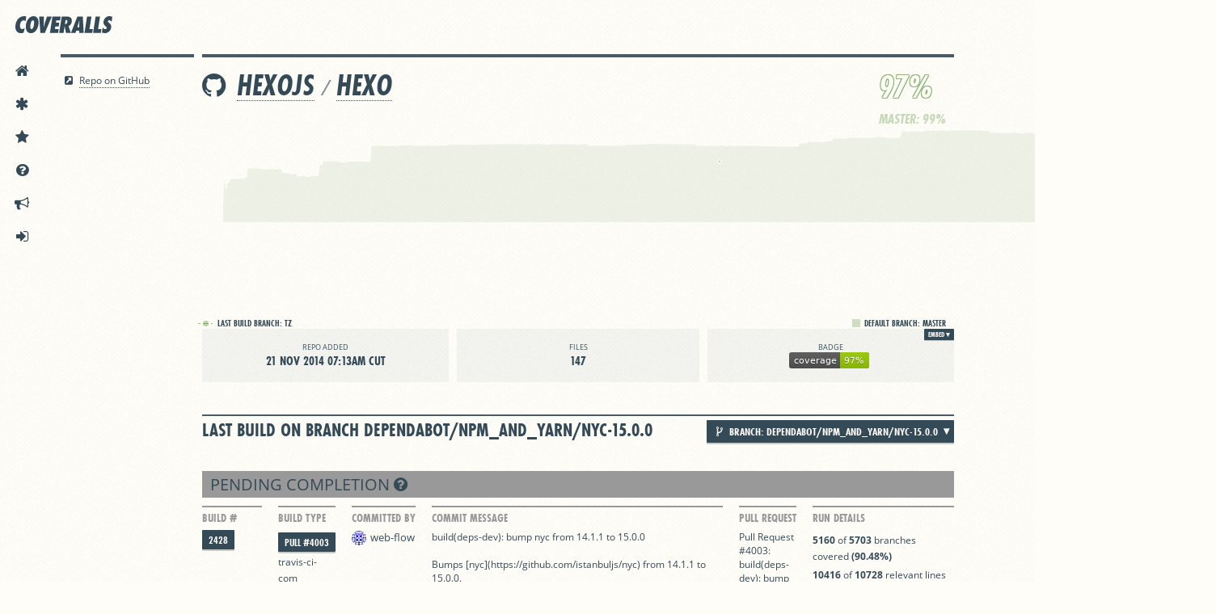

--- FILE ---
content_type: text/html; charset=utf-8
request_url: https://coveralls.io/github/hexojs/hexo?branch=dependabot/npm_and_yarn/nyc-15.0.0
body_size: 40106
content:
<!DOCTYPE html>
<html lang='en'>
<head>
<script src="/assets/application-ebfb4609eeeeba71b72c3dc544e6b58394d1f0328c07bb0d693e686e5de5c4cb.js"></script>
<title>hexojs/hexo | Coveralls - Test Coverage History &amp; Statistics</title>
<meta content='This repository has 99.35% test coverage and 4112 builds.' name='description'>
<meta content='jjkWjPM43FYXwRd2QigTVe8W27xMk-cXGJxUD6mQDCY' name='google-site-verification'>
<meta content='uVH7jwgRaeBZzSydDg2B7A3k8Xaw4axxRcaGLMd3Rc' name='globalsign-domain-verification'>
<meta charset='utf-8'>
<meta content='IE=Edge,chrome=1' http-equiv='X-UA-Compatible'>
<script type="text/javascript">window.NREUM||(NREUM={});NREUM.info={"beacon":"bam.nr-data.net","errorBeacon":"bam.nr-data.net","licenseKey":"NRJS-fbb6b6c754df168df61","applicationID":"1568497787","transactionName":"cFkKQUteXwpQQ0tCUkNZFxpKWVwR","queueTime":0,"applicationTime":229,"agent":""}</script>
<script type="text/javascript">(window.NREUM||(NREUM={})).init={privacy:{cookies_enabled:true},ajax:{deny_list:["bam.nr-data.net"]},feature_flags:["soft_nav"],distributed_tracing:{enabled:true}};(window.NREUM||(NREUM={})).loader_config={agentID:"1588761402",accountID:"3597742",trustKey:"3597742",xpid:"VwMOVlFXChABUVdaAwgAUVwG",licenseKey:"NRJS-fbb6b6c754df168df61",applicationID:"1568497787",browserID:"1588761402"};;/*! For license information please see nr-loader-spa-1.308.0.min.js.LICENSE.txt */
(()=>{var e,t,r={384:(e,t,r)=>{"use strict";r.d(t,{NT:()=>a,US:()=>u,Zm:()=>o,bQ:()=>d,dV:()=>c,pV:()=>l});var n=r(6154),i=r(1863),s=r(1910);const a={beacon:"bam.nr-data.net",errorBeacon:"bam.nr-data.net"};function o(){return n.gm.NREUM||(n.gm.NREUM={}),void 0===n.gm.newrelic&&(n.gm.newrelic=n.gm.NREUM),n.gm.NREUM}function c(){let e=o();return e.o||(e.o={ST:n.gm.setTimeout,SI:n.gm.setImmediate||n.gm.setInterval,CT:n.gm.clearTimeout,XHR:n.gm.XMLHttpRequest,REQ:n.gm.Request,EV:n.gm.Event,PR:n.gm.Promise,MO:n.gm.MutationObserver,FETCH:n.gm.fetch,WS:n.gm.WebSocket},(0,s.i)(...Object.values(e.o))),e}function d(e,t){let r=o();r.initializedAgents??={},t.initializedAt={ms:(0,i.t)(),date:new Date},r.initializedAgents[e]=t}function u(e,t){o()[e]=t}function l(){return function(){let e=o();const t=e.info||{};e.info={beacon:a.beacon,errorBeacon:a.errorBeacon,...t}}(),function(){let e=o();const t=e.init||{};e.init={...t}}(),c(),function(){let e=o();const t=e.loader_config||{};e.loader_config={...t}}(),o()}},782:(e,t,r)=>{"use strict";r.d(t,{T:()=>n});const n=r(860).K7.pageViewTiming},860:(e,t,r)=>{"use strict";r.d(t,{$J:()=>u,K7:()=>c,P3:()=>d,XX:()=>i,Yy:()=>o,df:()=>s,qY:()=>n,v4:()=>a});const n="events",i="jserrors",s="browser/blobs",a="rum",o="browser/logs",c={ajax:"ajax",genericEvents:"generic_events",jserrors:i,logging:"logging",metrics:"metrics",pageAction:"page_action",pageViewEvent:"page_view_event",pageViewTiming:"page_view_timing",sessionReplay:"session_replay",sessionTrace:"session_trace",softNav:"soft_navigations",spa:"spa"},d={[c.pageViewEvent]:1,[c.pageViewTiming]:2,[c.metrics]:3,[c.jserrors]:4,[c.spa]:5,[c.ajax]:6,[c.sessionTrace]:7,[c.softNav]:8,[c.sessionReplay]:9,[c.logging]:10,[c.genericEvents]:11},u={[c.pageViewEvent]:a,[c.pageViewTiming]:n,[c.ajax]:n,[c.spa]:n,[c.softNav]:n,[c.metrics]:i,[c.jserrors]:i,[c.sessionTrace]:s,[c.sessionReplay]:s,[c.logging]:o,[c.genericEvents]:"ins"}},944:(e,t,r)=>{"use strict";r.d(t,{R:()=>i});var n=r(3241);function i(e,t){"function"==typeof console.debug&&(console.debug("New Relic Warning: https://github.com/newrelic/newrelic-browser-agent/blob/main/docs/warning-codes.md#".concat(e),t),(0,n.W)({agentIdentifier:null,drained:null,type:"data",name:"warn",feature:"warn",data:{code:e,secondary:t}}))}},993:(e,t,r)=>{"use strict";r.d(t,{A$:()=>s,ET:()=>a,TZ:()=>o,p_:()=>i});var n=r(860);const i={ERROR:"ERROR",WARN:"WARN",INFO:"INFO",DEBUG:"DEBUG",TRACE:"TRACE"},s={OFF:0,ERROR:1,WARN:2,INFO:3,DEBUG:4,TRACE:5},a="log",o=n.K7.logging},1541:(e,t,r)=>{"use strict";r.d(t,{U:()=>i,f:()=>n});const n={MFE:"MFE",BA:"BA"};function i(e,t){if(2!==t?.harvestEndpointVersion)return{};const r=t.agentRef.runtime.appMetadata.agents[0].entityGuid;return e?{"source.id":e.id,"source.name":e.name,"source.type":e.type,"parent.id":e.parent?.id||r,"parent.type":e.parent?.type||n.BA}:{"entity.guid":r,appId:t.agentRef.info.applicationID}}},1687:(e,t,r)=>{"use strict";r.d(t,{Ak:()=>d,Ze:()=>h,x3:()=>u});var n=r(3241),i=r(7836),s=r(3606),a=r(860),o=r(2646);const c={};function d(e,t){const r={staged:!1,priority:a.P3[t]||0};l(e),c[e].get(t)||c[e].set(t,r)}function u(e,t){e&&c[e]&&(c[e].get(t)&&c[e].delete(t),p(e,t,!1),c[e].size&&f(e))}function l(e){if(!e)throw new Error("agentIdentifier required");c[e]||(c[e]=new Map)}function h(e="",t="feature",r=!1){if(l(e),!e||!c[e].get(t)||r)return p(e,t);c[e].get(t).staged=!0,f(e)}function f(e){const t=Array.from(c[e]);t.every(([e,t])=>t.staged)&&(t.sort((e,t)=>e[1].priority-t[1].priority),t.forEach(([t])=>{c[e].delete(t),p(e,t)}))}function p(e,t,r=!0){const a=e?i.ee.get(e):i.ee,c=s.i.handlers;if(!a.aborted&&a.backlog&&c){if((0,n.W)({agentIdentifier:e,type:"lifecycle",name:"drain",feature:t}),r){const e=a.backlog[t],r=c[t];if(r){for(let t=0;e&&t<e.length;++t)g(e[t],r);Object.entries(r).forEach(([e,t])=>{Object.values(t||{}).forEach(t=>{t[0]?.on&&t[0]?.context()instanceof o.y&&t[0].on(e,t[1])})})}}a.isolatedBacklog||delete c[t],a.backlog[t]=null,a.emit("drain-"+t,[])}}function g(e,t){var r=e[1];Object.values(t[r]||{}).forEach(t=>{var r=e[0];if(t[0]===r){var n=t[1],i=e[3],s=e[2];n.apply(i,s)}})}},1738:(e,t,r)=>{"use strict";r.d(t,{U:()=>f,Y:()=>h});var n=r(3241),i=r(9908),s=r(1863),a=r(944),o=r(5701),c=r(3969),d=r(8362),u=r(860),l=r(4261);function h(e,t,r,s){const h=s||r;!h||h[e]&&h[e]!==d.d.prototype[e]||(h[e]=function(){(0,i.p)(c.xV,["API/"+e+"/called"],void 0,u.K7.metrics,r.ee),(0,n.W)({agentIdentifier:r.agentIdentifier,drained:!!o.B?.[r.agentIdentifier],type:"data",name:"api",feature:l.Pl+e,data:{}});try{return t.apply(this,arguments)}catch(e){(0,a.R)(23,e)}})}function f(e,t,r,n,a){const o=e.info;null===r?delete o.jsAttributes[t]:o.jsAttributes[t]=r,(a||null===r)&&(0,i.p)(l.Pl+n,[(0,s.t)(),t,r],void 0,"session",e.ee)}},1741:(e,t,r)=>{"use strict";r.d(t,{W:()=>s});var n=r(944),i=r(4261);class s{#e(e,...t){if(this[e]!==s.prototype[e])return this[e](...t);(0,n.R)(35,e)}addPageAction(e,t){return this.#e(i.hG,e,t)}register(e){return this.#e(i.eY,e)}recordCustomEvent(e,t){return this.#e(i.fF,e,t)}setPageViewName(e,t){return this.#e(i.Fw,e,t)}setCustomAttribute(e,t,r){return this.#e(i.cD,e,t,r)}noticeError(e,t){return this.#e(i.o5,e,t)}setUserId(e,t=!1){return this.#e(i.Dl,e,t)}setApplicationVersion(e){return this.#e(i.nb,e)}setErrorHandler(e){return this.#e(i.bt,e)}addRelease(e,t){return this.#e(i.k6,e,t)}log(e,t){return this.#e(i.$9,e,t)}start(){return this.#e(i.d3)}finished(e){return this.#e(i.BL,e)}recordReplay(){return this.#e(i.CH)}pauseReplay(){return this.#e(i.Tb)}addToTrace(e){return this.#e(i.U2,e)}setCurrentRouteName(e){return this.#e(i.PA,e)}interaction(e){return this.#e(i.dT,e)}wrapLogger(e,t,r){return this.#e(i.Wb,e,t,r)}measure(e,t){return this.#e(i.V1,e,t)}consent(e){return this.#e(i.Pv,e)}}},1863:(e,t,r)=>{"use strict";function n(){return Math.floor(performance.now())}r.d(t,{t:()=>n})},1910:(e,t,r)=>{"use strict";r.d(t,{i:()=>s});var n=r(944);const i=new Map;function s(...e){return e.every(e=>{if(i.has(e))return i.get(e);const t="function"==typeof e?e.toString():"",r=t.includes("[native code]"),s=t.includes("nrWrapper");return r||s||(0,n.R)(64,e?.name||t),i.set(e,r),r})}},2555:(e,t,r)=>{"use strict";r.d(t,{D:()=>o,f:()=>a});var n=r(384),i=r(8122);const s={beacon:n.NT.beacon,errorBeacon:n.NT.errorBeacon,licenseKey:void 0,applicationID:void 0,sa:void 0,queueTime:void 0,applicationTime:void 0,ttGuid:void 0,user:void 0,account:void 0,product:void 0,extra:void 0,jsAttributes:{},userAttributes:void 0,atts:void 0,transactionName:void 0,tNamePlain:void 0};function a(e){try{return!!e.licenseKey&&!!e.errorBeacon&&!!e.applicationID}catch(e){return!1}}const o=e=>(0,i.a)(e,s)},2614:(e,t,r)=>{"use strict";r.d(t,{BB:()=>a,H3:()=>n,g:()=>d,iL:()=>c,tS:()=>o,uh:()=>i,wk:()=>s});const n="NRBA",i="SESSION",s=144e5,a=18e5,o={STARTED:"session-started",PAUSE:"session-pause",RESET:"session-reset",RESUME:"session-resume",UPDATE:"session-update"},c={SAME_TAB:"same-tab",CROSS_TAB:"cross-tab"},d={OFF:0,FULL:1,ERROR:2}},2646:(e,t,r)=>{"use strict";r.d(t,{y:()=>n});class n{constructor(e){this.contextId=e}}},2843:(e,t,r)=>{"use strict";r.d(t,{G:()=>s,u:()=>i});var n=r(3878);function i(e,t=!1,r,i){(0,n.DD)("visibilitychange",function(){if(t)return void("hidden"===document.visibilityState&&e());e(document.visibilityState)},r,i)}function s(e,t,r){(0,n.sp)("pagehide",e,t,r)}},3241:(e,t,r)=>{"use strict";r.d(t,{W:()=>s});var n=r(6154);const i="newrelic";function s(e={}){try{n.gm.dispatchEvent(new CustomEvent(i,{detail:e}))}catch(e){}}},3304:(e,t,r)=>{"use strict";r.d(t,{A:()=>s});var n=r(7836);const i=()=>{const e=new WeakSet;return(t,r)=>{if("object"==typeof r&&null!==r){if(e.has(r))return;e.add(r)}return r}};function s(e){try{return JSON.stringify(e,i())??""}catch(e){try{n.ee.emit("internal-error",[e])}catch(e){}return""}}},3333:(e,t,r)=>{"use strict";r.d(t,{$v:()=>u,TZ:()=>n,Xh:()=>c,Zp:()=>i,kd:()=>d,mq:()=>o,nf:()=>a,qN:()=>s});const n=r(860).K7.genericEvents,i=["auxclick","click","copy","keydown","paste","scrollend"],s=["focus","blur"],a=4,o=1e3,c=2e3,d=["PageAction","UserAction","BrowserPerformance"],u={RESOURCES:"experimental.resources",REGISTER:"register"}},3434:(e,t,r)=>{"use strict";r.d(t,{Jt:()=>s,YM:()=>d});var n=r(7836),i=r(5607);const s="nr@original:".concat(i.W),a=50;var o=Object.prototype.hasOwnProperty,c=!1;function d(e,t){return e||(e=n.ee),r.inPlace=function(e,t,n,i,s){n||(n="");const a="-"===n.charAt(0);for(let o=0;o<t.length;o++){const c=t[o],d=e[c];l(d)||(e[c]=r(d,a?c+n:n,i,c,s))}},r.flag=s,r;function r(t,r,n,c,d){return l(t)?t:(r||(r=""),nrWrapper[s]=t,function(e,t,r){if(Object.defineProperty&&Object.keys)try{return Object.keys(e).forEach(function(r){Object.defineProperty(t,r,{get:function(){return e[r]},set:function(t){return e[r]=t,t}})}),t}catch(e){u([e],r)}for(var n in e)o.call(e,n)&&(t[n]=e[n])}(t,nrWrapper,e),nrWrapper);function nrWrapper(){var s,o,l,h;let f;try{o=this,s=[...arguments],l="function"==typeof n?n(s,o):n||{}}catch(t){u([t,"",[s,o,c],l],e)}i(r+"start",[s,o,c],l,d);const p=performance.now();let g;try{return h=t.apply(o,s),g=performance.now(),h}catch(e){throw g=performance.now(),i(r+"err",[s,o,e],l,d),f=e,f}finally{const e=g-p,t={start:p,end:g,duration:e,isLongTask:e>=a,methodName:c,thrownError:f};t.isLongTask&&i("long-task",[t,o],l,d),i(r+"end",[s,o,h],l,d)}}}function i(r,n,i,s){if(!c||t){var a=c;c=!0;try{e.emit(r,n,i,t,s)}catch(t){u([t,r,n,i],e)}c=a}}}function u(e,t){t||(t=n.ee);try{t.emit("internal-error",e)}catch(e){}}function l(e){return!(e&&"function"==typeof e&&e.apply&&!e[s])}},3606:(e,t,r)=>{"use strict";r.d(t,{i:()=>s});var n=r(9908);s.on=a;var i=s.handlers={};function s(e,t,r,s){a(s||n.d,i,e,t,r)}function a(e,t,r,i,s){s||(s="feature"),e||(e=n.d);var a=t[s]=t[s]||{};(a[r]=a[r]||[]).push([e,i])}},3738:(e,t,r)=>{"use strict";r.d(t,{He:()=>i,Kp:()=>o,Lc:()=>d,Rz:()=>u,TZ:()=>n,bD:()=>s,d3:()=>a,jx:()=>l,sl:()=>h,uP:()=>c});const n=r(860).K7.sessionTrace,i="bstResource",s="resource",a="-start",o="-end",c="fn"+a,d="fn"+o,u="pushState",l=1e3,h=3e4},3785:(e,t,r)=>{"use strict";r.d(t,{R:()=>c,b:()=>d});var n=r(9908),i=r(1863),s=r(860),a=r(3969),o=r(993);function c(e,t,r={},c=o.p_.INFO,d=!0,u,l=(0,i.t)()){(0,n.p)(a.xV,["API/logging/".concat(c.toLowerCase(),"/called")],void 0,s.K7.metrics,e),(0,n.p)(o.ET,[l,t,r,c,d,u],void 0,s.K7.logging,e)}function d(e){return"string"==typeof e&&Object.values(o.p_).some(t=>t===e.toUpperCase().trim())}},3878:(e,t,r)=>{"use strict";function n(e,t){return{capture:e,passive:!1,signal:t}}function i(e,t,r=!1,i){window.addEventListener(e,t,n(r,i))}function s(e,t,r=!1,i){document.addEventListener(e,t,n(r,i))}r.d(t,{DD:()=>s,jT:()=>n,sp:()=>i})},3962:(e,t,r)=>{"use strict";r.d(t,{AM:()=>a,O2:()=>l,OV:()=>s,Qu:()=>h,TZ:()=>c,ih:()=>f,pP:()=>o,t1:()=>u,tC:()=>i,wD:()=>d});var n=r(860);const i=["click","keydown","submit"],s="popstate",a="api",o="initialPageLoad",c=n.K7.softNav,d=5e3,u=500,l={INITIAL_PAGE_LOAD:"",ROUTE_CHANGE:1,UNSPECIFIED:2},h={INTERACTION:1,AJAX:2,CUSTOM_END:3,CUSTOM_TRACER:4},f={IP:"in progress",PF:"pending finish",FIN:"finished",CAN:"cancelled"}},3969:(e,t,r)=>{"use strict";r.d(t,{TZ:()=>n,XG:()=>o,rs:()=>i,xV:()=>a,z_:()=>s});const n=r(860).K7.metrics,i="sm",s="cm",a="storeSupportabilityMetrics",o="storeEventMetrics"},4234:(e,t,r)=>{"use strict";r.d(t,{W:()=>s});var n=r(7836),i=r(1687);class s{constructor(e,t){this.agentIdentifier=e,this.ee=n.ee.get(e),this.featureName=t,this.blocked=!1}deregisterDrain(){(0,i.x3)(this.agentIdentifier,this.featureName)}}},4261:(e,t,r)=>{"use strict";r.d(t,{$9:()=>u,BL:()=>c,CH:()=>p,Dl:()=>R,Fw:()=>w,PA:()=>v,Pl:()=>n,Pv:()=>A,Tb:()=>h,U2:()=>a,V1:()=>E,Wb:()=>T,bt:()=>y,cD:()=>b,d3:()=>x,dT:()=>d,eY:()=>g,fF:()=>f,hG:()=>s,hw:()=>i,k6:()=>o,nb:()=>m,o5:()=>l});const n="api-",i=n+"ixn-",s="addPageAction",a="addToTrace",o="addRelease",c="finished",d="interaction",u="log",l="noticeError",h="pauseReplay",f="recordCustomEvent",p="recordReplay",g="register",m="setApplicationVersion",v="setCurrentRouteName",b="setCustomAttribute",y="setErrorHandler",w="setPageViewName",R="setUserId",x="start",T="wrapLogger",E="measure",A="consent"},5205:(e,t,r)=>{"use strict";r.d(t,{j:()=>S});var n=r(384),i=r(1741);var s=r(2555),a=r(3333);const o=e=>{if(!e||"string"!=typeof e)return!1;try{document.createDocumentFragment().querySelector(e)}catch{return!1}return!0};var c=r(2614),d=r(944),u=r(8122);const l="[data-nr-mask]",h=e=>(0,u.a)(e,(()=>{const e={feature_flags:[],experimental:{allow_registered_children:!1,resources:!1},mask_selector:"*",block_selector:"[data-nr-block]",mask_input_options:{color:!1,date:!1,"datetime-local":!1,email:!1,month:!1,number:!1,range:!1,search:!1,tel:!1,text:!1,time:!1,url:!1,week:!1,textarea:!1,select:!1,password:!0}};return{ajax:{deny_list:void 0,block_internal:!0,enabled:!0,autoStart:!0},api:{get allow_registered_children(){return e.feature_flags.includes(a.$v.REGISTER)||e.experimental.allow_registered_children},set allow_registered_children(t){e.experimental.allow_registered_children=t},duplicate_registered_data:!1},browser_consent_mode:{enabled:!1},distributed_tracing:{enabled:void 0,exclude_newrelic_header:void 0,cors_use_newrelic_header:void 0,cors_use_tracecontext_headers:void 0,allowed_origins:void 0},get feature_flags(){return e.feature_flags},set feature_flags(t){e.feature_flags=t},generic_events:{enabled:!0,autoStart:!0},harvest:{interval:30},jserrors:{enabled:!0,autoStart:!0},logging:{enabled:!0,autoStart:!0},metrics:{enabled:!0,autoStart:!0},obfuscate:void 0,page_action:{enabled:!0},page_view_event:{enabled:!0,autoStart:!0},page_view_timing:{enabled:!0,autoStart:!0},performance:{capture_marks:!1,capture_measures:!1,capture_detail:!0,resources:{get enabled(){return e.feature_flags.includes(a.$v.RESOURCES)||e.experimental.resources},set enabled(t){e.experimental.resources=t},asset_types:[],first_party_domains:[],ignore_newrelic:!0}},privacy:{cookies_enabled:!0},proxy:{assets:void 0,beacon:void 0},session:{expiresMs:c.wk,inactiveMs:c.BB},session_replay:{autoStart:!0,enabled:!1,preload:!1,sampling_rate:10,error_sampling_rate:100,collect_fonts:!1,inline_images:!1,fix_stylesheets:!0,mask_all_inputs:!0,get mask_text_selector(){return e.mask_selector},set mask_text_selector(t){o(t)?e.mask_selector="".concat(t,",").concat(l):""===t||null===t?e.mask_selector=l:(0,d.R)(5,t)},get block_class(){return"nr-block"},get ignore_class(){return"nr-ignore"},get mask_text_class(){return"nr-mask"},get block_selector(){return e.block_selector},set block_selector(t){o(t)?e.block_selector+=",".concat(t):""!==t&&(0,d.R)(6,t)},get mask_input_options(){return e.mask_input_options},set mask_input_options(t){t&&"object"==typeof t?e.mask_input_options={...t,password:!0}:(0,d.R)(7,t)}},session_trace:{enabled:!0,autoStart:!0},soft_navigations:{enabled:!0,autoStart:!0},spa:{enabled:!0,autoStart:!0},ssl:void 0,user_actions:{enabled:!0,elementAttributes:["id","className","tagName","type"]}}})());var f=r(6154),p=r(9324);let g=0;const m={buildEnv:p.F3,distMethod:p.Xs,version:p.xv,originTime:f.WN},v={consented:!1},b={appMetadata:{},get consented(){return this.session?.state?.consent||v.consented},set consented(e){v.consented=e},customTransaction:void 0,denyList:void 0,disabled:!1,harvester:void 0,isolatedBacklog:!1,isRecording:!1,loaderType:void 0,maxBytes:3e4,obfuscator:void 0,onerror:void 0,ptid:void 0,releaseIds:{},session:void 0,timeKeeper:void 0,registeredEntities:[],jsAttributesMetadata:{bytes:0},get harvestCount(){return++g}},y=e=>{const t=(0,u.a)(e,b),r=Object.keys(m).reduce((e,t)=>(e[t]={value:m[t],writable:!1,configurable:!0,enumerable:!0},e),{});return Object.defineProperties(t,r)};var w=r(5701);const R=e=>{const t=e.startsWith("http");e+="/",r.p=t?e:"https://"+e};var x=r(7836),T=r(3241);const E={accountID:void 0,trustKey:void 0,agentID:void 0,licenseKey:void 0,applicationID:void 0,xpid:void 0},A=e=>(0,u.a)(e,E),_=new Set;function S(e,t={},r,a){let{init:o,info:c,loader_config:d,runtime:u={},exposed:l=!0}=t;if(!c){const e=(0,n.pV)();o=e.init,c=e.info,d=e.loader_config}e.init=h(o||{}),e.loader_config=A(d||{}),c.jsAttributes??={},f.bv&&(c.jsAttributes.isWorker=!0),e.info=(0,s.D)(c);const p=e.init,g=[c.beacon,c.errorBeacon];_.has(e.agentIdentifier)||(p.proxy.assets&&(R(p.proxy.assets),g.push(p.proxy.assets)),p.proxy.beacon&&g.push(p.proxy.beacon),e.beacons=[...g],function(e){const t=(0,n.pV)();Object.getOwnPropertyNames(i.W.prototype).forEach(r=>{const n=i.W.prototype[r];if("function"!=typeof n||"constructor"===n)return;let s=t[r];e[r]&&!1!==e.exposed&&"micro-agent"!==e.runtime?.loaderType&&(t[r]=(...t)=>{const n=e[r](...t);return s?s(...t):n})})}(e),(0,n.US)("activatedFeatures",w.B)),u.denyList=[...p.ajax.deny_list||[],...p.ajax.block_internal?g:[]],u.ptid=e.agentIdentifier,u.loaderType=r,e.runtime=y(u),_.has(e.agentIdentifier)||(e.ee=x.ee.get(e.agentIdentifier),e.exposed=l,(0,T.W)({agentIdentifier:e.agentIdentifier,drained:!!w.B?.[e.agentIdentifier],type:"lifecycle",name:"initialize",feature:void 0,data:e.config})),_.add(e.agentIdentifier)}},5270:(e,t,r)=>{"use strict";r.d(t,{Aw:()=>a,SR:()=>s,rF:()=>o});var n=r(384),i=r(7767);function s(e){return!!(0,n.dV)().o.MO&&(0,i.V)(e)&&!0===e?.session_trace.enabled}function a(e){return!0===e?.session_replay.preload&&s(e)}function o(e,t){try{if("string"==typeof t?.type){if("password"===t.type.toLowerCase())return"*".repeat(e?.length||0);if(void 0!==t?.dataset?.nrUnmask||t?.classList?.contains("nr-unmask"))return e}}catch(e){}return"string"==typeof e?e.replace(/[\S]/g,"*"):"*".repeat(e?.length||0)}},5289:(e,t,r)=>{"use strict";r.d(t,{GG:()=>a,Qr:()=>c,sB:()=>o});var n=r(3878),i=r(6389);function s(){return"undefined"==typeof document||"complete"===document.readyState}function a(e,t){if(s())return e();const r=(0,i.J)(e),a=setInterval(()=>{s()&&(clearInterval(a),r())},500);(0,n.sp)("load",r,t)}function o(e){if(s())return e();(0,n.DD)("DOMContentLoaded",e)}function c(e){if(s())return e();(0,n.sp)("popstate",e)}},5607:(e,t,r)=>{"use strict";r.d(t,{W:()=>n});const n=(0,r(9566).bz)()},5701:(e,t,r)=>{"use strict";r.d(t,{B:()=>s,t:()=>a});var n=r(3241);const i=new Set,s={};function a(e,t){const r=t.agentIdentifier;s[r]??={},e&&"object"==typeof e&&(i.has(r)||(t.ee.emit("rumresp",[e]),s[r]=e,i.add(r),(0,n.W)({agentIdentifier:r,loaded:!0,drained:!0,type:"lifecycle",name:"load",feature:void 0,data:e})))}},6154:(e,t,r)=>{"use strict";r.d(t,{OF:()=>d,RI:()=>i,WN:()=>h,bv:()=>s,eN:()=>f,gm:()=>a,lR:()=>l,m:()=>c,mw:()=>o,sb:()=>u});var n=r(1863);const i="undefined"!=typeof window&&!!window.document,s="undefined"!=typeof WorkerGlobalScope&&("undefined"!=typeof self&&self instanceof WorkerGlobalScope&&self.navigator instanceof WorkerNavigator||"undefined"!=typeof globalThis&&globalThis instanceof WorkerGlobalScope&&globalThis.navigator instanceof WorkerNavigator),a=i?window:"undefined"!=typeof WorkerGlobalScope&&("undefined"!=typeof self&&self instanceof WorkerGlobalScope&&self||"undefined"!=typeof globalThis&&globalThis instanceof WorkerGlobalScope&&globalThis),o=Boolean("hidden"===a?.document?.visibilityState),c=""+a?.location,d=/iPad|iPhone|iPod/.test(a.navigator?.userAgent),u=d&&"undefined"==typeof SharedWorker,l=(()=>{const e=a.navigator?.userAgent?.match(/Firefox[/\s](\d+\.\d+)/);return Array.isArray(e)&&e.length>=2?+e[1]:0})(),h=Date.now()-(0,n.t)(),f=()=>"undefined"!=typeof PerformanceNavigationTiming&&a?.performance?.getEntriesByType("navigation")?.[0]?.responseStart},6344:(e,t,r)=>{"use strict";r.d(t,{BB:()=>u,Qb:()=>l,TZ:()=>i,Ug:()=>a,Vh:()=>s,_s:()=>o,bc:()=>d,yP:()=>c});var n=r(2614);const i=r(860).K7.sessionReplay,s="errorDuringReplay",a=.12,o={DomContentLoaded:0,Load:1,FullSnapshot:2,IncrementalSnapshot:3,Meta:4,Custom:5},c={[n.g.ERROR]:15e3,[n.g.FULL]:3e5,[n.g.OFF]:0},d={RESET:{message:"Session was reset",sm:"Reset"},IMPORT:{message:"Recorder failed to import",sm:"Import"},TOO_MANY:{message:"429: Too Many Requests",sm:"Too-Many"},TOO_BIG:{message:"Payload was too large",sm:"Too-Big"},CROSS_TAB:{message:"Session Entity was set to OFF on another tab",sm:"Cross-Tab"},ENTITLEMENTS:{message:"Session Replay is not allowed and will not be started",sm:"Entitlement"}},u=5e3,l={API:"api",RESUME:"resume",SWITCH_TO_FULL:"switchToFull",INITIALIZE:"initialize",PRELOAD:"preload"}},6389:(e,t,r)=>{"use strict";function n(e,t=500,r={}){const n=r?.leading||!1;let i;return(...r)=>{n&&void 0===i&&(e.apply(this,r),i=setTimeout(()=>{i=clearTimeout(i)},t)),n||(clearTimeout(i),i=setTimeout(()=>{e.apply(this,r)},t))}}function i(e){let t=!1;return(...r)=>{t||(t=!0,e.apply(this,r))}}r.d(t,{J:()=>i,s:()=>n})},6630:(e,t,r)=>{"use strict";r.d(t,{T:()=>n});const n=r(860).K7.pageViewEvent},6774:(e,t,r)=>{"use strict";r.d(t,{T:()=>n});const n=r(860).K7.jserrors},7295:(e,t,r)=>{"use strict";r.d(t,{Xv:()=>a,gX:()=>i,iW:()=>s});var n=[];function i(e){if(!e||s(e))return!1;if(0===n.length)return!0;if("*"===n[0].hostname)return!1;for(var t=0;t<n.length;t++){var r=n[t];if(r.hostname.test(e.hostname)&&r.pathname.test(e.pathname))return!1}return!0}function s(e){return void 0===e.hostname}function a(e){if(n=[],e&&e.length)for(var t=0;t<e.length;t++){let r=e[t];if(!r)continue;if("*"===r)return void(n=[{hostname:"*"}]);0===r.indexOf("http://")?r=r.substring(7):0===r.indexOf("https://")&&(r=r.substring(8));const i=r.indexOf("/");let s,a;i>0?(s=r.substring(0,i),a=r.substring(i)):(s=r,a="*");let[c]=s.split(":");n.push({hostname:o(c),pathname:o(a,!0)})}}function o(e,t=!1){const r=e.replace(/[.+?^${}()|[\]\\]/g,e=>"\\"+e).replace(/\*/g,".*?");return new RegExp((t?"^":"")+r+"$")}},7485:(e,t,r)=>{"use strict";r.d(t,{D:()=>i});var n=r(6154);function i(e){if(0===(e||"").indexOf("data:"))return{protocol:"data"};try{const t=new URL(e,location.href),r={port:t.port,hostname:t.hostname,pathname:t.pathname,search:t.search,protocol:t.protocol.slice(0,t.protocol.indexOf(":")),sameOrigin:t.protocol===n.gm?.location?.protocol&&t.host===n.gm?.location?.host};return r.port&&""!==r.port||("http:"===t.protocol&&(r.port="80"),"https:"===t.protocol&&(r.port="443")),r.pathname&&""!==r.pathname?r.pathname.startsWith("/")||(r.pathname="/".concat(r.pathname)):r.pathname="/",r}catch(e){return{}}}},7699:(e,t,r)=>{"use strict";r.d(t,{It:()=>s,KC:()=>o,No:()=>i,qh:()=>a});var n=r(860);const i=16e3,s=1e6,a="SESSION_ERROR",o={[n.K7.logging]:!0,[n.K7.genericEvents]:!1,[n.K7.jserrors]:!1,[n.K7.ajax]:!1}},7767:(e,t,r)=>{"use strict";r.d(t,{V:()=>i});var n=r(6154);const i=e=>n.RI&&!0===e?.privacy.cookies_enabled},7836:(e,t,r)=>{"use strict";r.d(t,{P:()=>o,ee:()=>c});var n=r(384),i=r(8990),s=r(2646),a=r(5607);const o="nr@context:".concat(a.W),c=function e(t,r){var n={},a={},u={},l=!1;try{l=16===r.length&&d.initializedAgents?.[r]?.runtime.isolatedBacklog}catch(e){}var h={on:p,addEventListener:p,removeEventListener:function(e,t){var r=n[e];if(!r)return;for(var i=0;i<r.length;i++)r[i]===t&&r.splice(i,1)},emit:function(e,r,n,i,s){!1!==s&&(s=!0);if(c.aborted&&!i)return;t&&s&&t.emit(e,r,n);var o=f(n);g(e).forEach(e=>{e.apply(o,r)});var d=v()[a[e]];d&&d.push([h,e,r,o]);return o},get:m,listeners:g,context:f,buffer:function(e,t){const r=v();if(t=t||"feature",h.aborted)return;Object.entries(e||{}).forEach(([e,n])=>{a[n]=t,t in r||(r[t]=[])})},abort:function(){h._aborted=!0,Object.keys(h.backlog).forEach(e=>{delete h.backlog[e]})},isBuffering:function(e){return!!v()[a[e]]},debugId:r,backlog:l?{}:t&&"object"==typeof t.backlog?t.backlog:{},isolatedBacklog:l};return Object.defineProperty(h,"aborted",{get:()=>{let e=h._aborted||!1;return e||(t&&(e=t.aborted),e)}}),h;function f(e){return e&&e instanceof s.y?e:e?(0,i.I)(e,o,()=>new s.y(o)):new s.y(o)}function p(e,t){n[e]=g(e).concat(t)}function g(e){return n[e]||[]}function m(t){return u[t]=u[t]||e(h,t)}function v(){return h.backlog}}(void 0,"globalEE"),d=(0,n.Zm)();d.ee||(d.ee=c)},8122:(e,t,r)=>{"use strict";r.d(t,{a:()=>i});var n=r(944);function i(e,t){try{if(!e||"object"!=typeof e)return(0,n.R)(3);if(!t||"object"!=typeof t)return(0,n.R)(4);const r=Object.create(Object.getPrototypeOf(t),Object.getOwnPropertyDescriptors(t)),s=0===Object.keys(r).length?e:r;for(let a in s)if(void 0!==e[a])try{if(null===e[a]){r[a]=null;continue}Array.isArray(e[a])&&Array.isArray(t[a])?r[a]=Array.from(new Set([...e[a],...t[a]])):"object"==typeof e[a]&&"object"==typeof t[a]?r[a]=i(e[a],t[a]):r[a]=e[a]}catch(e){r[a]||(0,n.R)(1,e)}return r}catch(e){(0,n.R)(2,e)}}},8139:(e,t,r)=>{"use strict";r.d(t,{u:()=>h});var n=r(7836),i=r(3434),s=r(8990),a=r(6154);const o={},c=a.gm.XMLHttpRequest,d="addEventListener",u="removeEventListener",l="nr@wrapped:".concat(n.P);function h(e){var t=function(e){return(e||n.ee).get("events")}(e);if(o[t.debugId]++)return t;o[t.debugId]=1;var r=(0,i.YM)(t,!0);function h(e){r.inPlace(e,[d,u],"-",p)}function p(e,t){return e[1]}return"getPrototypeOf"in Object&&(a.RI&&f(document,h),c&&f(c.prototype,h),f(a.gm,h)),t.on(d+"-start",function(e,t){var n=e[1];if(null!==n&&("function"==typeof n||"object"==typeof n)&&"newrelic"!==e[0]){var i=(0,s.I)(n,l,function(){var e={object:function(){if("function"!=typeof n.handleEvent)return;return n.handleEvent.apply(n,arguments)},function:n}[typeof n];return e?r(e,"fn-",null,e.name||"anonymous"):n});this.wrapped=e[1]=i}}),t.on(u+"-start",function(e){e[1]=this.wrapped||e[1]}),t}function f(e,t,...r){let n=e;for(;"object"==typeof n&&!Object.prototype.hasOwnProperty.call(n,d);)n=Object.getPrototypeOf(n);n&&t(n,...r)}},8362:(e,t,r)=>{"use strict";r.d(t,{d:()=>s});var n=r(9566),i=r(1741);class s extends i.W{agentIdentifier=(0,n.LA)(16)}},8374:(e,t,r)=>{r.nc=(()=>{try{return document?.currentScript?.nonce}catch(e){}return""})()},8990:(e,t,r)=>{"use strict";r.d(t,{I:()=>i});var n=Object.prototype.hasOwnProperty;function i(e,t,r){if(n.call(e,t))return e[t];var i=r();if(Object.defineProperty&&Object.keys)try{return Object.defineProperty(e,t,{value:i,writable:!0,enumerable:!1}),i}catch(e){}return e[t]=i,i}},9119:(e,t,r)=>{"use strict";r.d(t,{L:()=>s});var n=/([^?#]*)[^#]*(#[^?]*|$).*/,i=/([^?#]*)().*/;function s(e,t){return e?e.replace(t?n:i,"$1$2"):e}},9300:(e,t,r)=>{"use strict";r.d(t,{T:()=>n});const n=r(860).K7.ajax},9324:(e,t,r)=>{"use strict";r.d(t,{AJ:()=>a,F3:()=>i,Xs:()=>s,Yq:()=>o,xv:()=>n});const n="1.308.0",i="PROD",s="CDN",a="@newrelic/rrweb",o="1.0.1"},9566:(e,t,r)=>{"use strict";r.d(t,{LA:()=>o,ZF:()=>c,bz:()=>a,el:()=>d});var n=r(6154);const i="xxxxxxxx-xxxx-4xxx-yxxx-xxxxxxxxxxxx";function s(e,t){return e?15&e[t]:16*Math.random()|0}function a(){const e=n.gm?.crypto||n.gm?.msCrypto;let t,r=0;return e&&e.getRandomValues&&(t=e.getRandomValues(new Uint8Array(30))),i.split("").map(e=>"x"===e?s(t,r++).toString(16):"y"===e?(3&s()|8).toString(16):e).join("")}function o(e){const t=n.gm?.crypto||n.gm?.msCrypto;let r,i=0;t&&t.getRandomValues&&(r=t.getRandomValues(new Uint8Array(e)));const a=[];for(var o=0;o<e;o++)a.push(s(r,i++).toString(16));return a.join("")}function c(){return o(16)}function d(){return o(32)}},9908:(e,t,r)=>{"use strict";r.d(t,{d:()=>n,p:()=>i});var n=r(7836).ee.get("handle");function i(e,t,r,i,s){s?(s.buffer([e],i),s.emit(e,t,r)):(n.buffer([e],i),n.emit(e,t,r))}}},n={};function i(e){var t=n[e];if(void 0!==t)return t.exports;var s=n[e]={exports:{}};return r[e](s,s.exports,i),s.exports}i.m=r,i.d=(e,t)=>{for(var r in t)i.o(t,r)&&!i.o(e,r)&&Object.defineProperty(e,r,{enumerable:!0,get:t[r]})},i.f={},i.e=e=>Promise.all(Object.keys(i.f).reduce((t,r)=>(i.f[r](e,t),t),[])),i.u=e=>({212:"nr-spa-compressor",249:"nr-spa-recorder",478:"nr-spa"}[e]+"-1.308.0.min.js"),i.o=(e,t)=>Object.prototype.hasOwnProperty.call(e,t),e={},t="NRBA-1.308.0.PROD:",i.l=(r,n,s,a)=>{if(e[r])e[r].push(n);else{var o,c;if(void 0!==s)for(var d=document.getElementsByTagName("script"),u=0;u<d.length;u++){var l=d[u];if(l.getAttribute("src")==r||l.getAttribute("data-webpack")==t+s){o=l;break}}if(!o){c=!0;var h={478:"sha512-RSfSVnmHk59T/uIPbdSE0LPeqcEdF4/+XhfJdBuccH5rYMOEZDhFdtnh6X6nJk7hGpzHd9Ujhsy7lZEz/ORYCQ==",249:"sha512-ehJXhmntm85NSqW4MkhfQqmeKFulra3klDyY0OPDUE+sQ3GokHlPh1pmAzuNy//3j4ac6lzIbmXLvGQBMYmrkg==",212:"sha512-B9h4CR46ndKRgMBcK+j67uSR2RCnJfGefU+A7FrgR/k42ovXy5x/MAVFiSvFxuVeEk/pNLgvYGMp1cBSK/G6Fg=="};(o=document.createElement("script")).charset="utf-8",i.nc&&o.setAttribute("nonce",i.nc),o.setAttribute("data-webpack",t+s),o.src=r,0!==o.src.indexOf(window.location.origin+"/")&&(o.crossOrigin="anonymous"),h[a]&&(o.integrity=h[a])}e[r]=[n];var f=(t,n)=>{o.onerror=o.onload=null,clearTimeout(p);var i=e[r];if(delete e[r],o.parentNode&&o.parentNode.removeChild(o),i&&i.forEach(e=>e(n)),t)return t(n)},p=setTimeout(f.bind(null,void 0,{type:"timeout",target:o}),12e4);o.onerror=f.bind(null,o.onerror),o.onload=f.bind(null,o.onload),c&&document.head.appendChild(o)}},i.r=e=>{"undefined"!=typeof Symbol&&Symbol.toStringTag&&Object.defineProperty(e,Symbol.toStringTag,{value:"Module"}),Object.defineProperty(e,"__esModule",{value:!0})},i.p="https://js-agent.newrelic.com/",(()=>{var e={38:0,788:0};i.f.j=(t,r)=>{var n=i.o(e,t)?e[t]:void 0;if(0!==n)if(n)r.push(n[2]);else{var s=new Promise((r,i)=>n=e[t]=[r,i]);r.push(n[2]=s);var a=i.p+i.u(t),o=new Error;i.l(a,r=>{if(i.o(e,t)&&(0!==(n=e[t])&&(e[t]=void 0),n)){var s=r&&("load"===r.type?"missing":r.type),a=r&&r.target&&r.target.src;o.message="Loading chunk "+t+" failed: ("+s+": "+a+")",o.name="ChunkLoadError",o.type=s,o.request=a,n[1](o)}},"chunk-"+t,t)}};var t=(t,r)=>{var n,s,[a,o,c]=r,d=0;if(a.some(t=>0!==e[t])){for(n in o)i.o(o,n)&&(i.m[n]=o[n]);if(c)c(i)}for(t&&t(r);d<a.length;d++)s=a[d],i.o(e,s)&&e[s]&&e[s][0](),e[s]=0},r=self["webpackChunk:NRBA-1.308.0.PROD"]=self["webpackChunk:NRBA-1.308.0.PROD"]||[];r.forEach(t.bind(null,0)),r.push=t.bind(null,r.push.bind(r))})(),(()=>{"use strict";i(8374);var e=i(8362),t=i(860);const r=Object.values(t.K7);var n=i(5205);var s=i(9908),a=i(1863),o=i(4261),c=i(1738);var d=i(1687),u=i(4234),l=i(5289),h=i(6154),f=i(944),p=i(5270),g=i(7767),m=i(6389),v=i(7699);class b extends u.W{constructor(e,t){super(e.agentIdentifier,t),this.agentRef=e,this.abortHandler=void 0,this.featAggregate=void 0,this.loadedSuccessfully=void 0,this.onAggregateImported=new Promise(e=>{this.loadedSuccessfully=e}),this.deferred=Promise.resolve(),!1===e.init[this.featureName].autoStart?this.deferred=new Promise((t,r)=>{this.ee.on("manual-start-all",(0,m.J)(()=>{(0,d.Ak)(e.agentIdentifier,this.featureName),t()}))}):(0,d.Ak)(e.agentIdentifier,t)}importAggregator(e,t,r={}){if(this.featAggregate)return;const n=async()=>{let n;await this.deferred;try{if((0,g.V)(e.init)){const{setupAgentSession:t}=await i.e(478).then(i.bind(i,8766));n=t(e)}}catch(e){(0,f.R)(20,e),this.ee.emit("internal-error",[e]),(0,s.p)(v.qh,[e],void 0,this.featureName,this.ee)}try{if(!this.#t(this.featureName,n,e.init))return(0,d.Ze)(this.agentIdentifier,this.featureName),void this.loadedSuccessfully(!1);const{Aggregate:i}=await t();this.featAggregate=new i(e,r),e.runtime.harvester.initializedAggregates.push(this.featAggregate),this.loadedSuccessfully(!0)}catch(e){(0,f.R)(34,e),this.abortHandler?.(),(0,d.Ze)(this.agentIdentifier,this.featureName,!0),this.loadedSuccessfully(!1),this.ee&&this.ee.abort()}};h.RI?(0,l.GG)(()=>n(),!0):n()}#t(e,r,n){if(this.blocked)return!1;switch(e){case t.K7.sessionReplay:return(0,p.SR)(n)&&!!r;case t.K7.sessionTrace:return!!r;default:return!0}}}var y=i(6630),w=i(2614),R=i(3241);class x extends b{static featureName=y.T;constructor(e){var t;super(e,y.T),this.setupInspectionEvents(e.agentIdentifier),t=e,(0,c.Y)(o.Fw,function(e,r){"string"==typeof e&&("/"!==e.charAt(0)&&(e="/"+e),t.runtime.customTransaction=(r||"http://custom.transaction")+e,(0,s.p)(o.Pl+o.Fw,[(0,a.t)()],void 0,void 0,t.ee))},t),this.importAggregator(e,()=>i.e(478).then(i.bind(i,2467)))}setupInspectionEvents(e){const t=(t,r)=>{t&&(0,R.W)({agentIdentifier:e,timeStamp:t.timeStamp,loaded:"complete"===t.target.readyState,type:"window",name:r,data:t.target.location+""})};(0,l.sB)(e=>{t(e,"DOMContentLoaded")}),(0,l.GG)(e=>{t(e,"load")}),(0,l.Qr)(e=>{t(e,"navigate")}),this.ee.on(w.tS.UPDATE,(t,r)=>{(0,R.W)({agentIdentifier:e,type:"lifecycle",name:"session",data:r})})}}var T=i(384);class E extends e.d{constructor(e){var t;(super(),h.gm)?(this.features={},(0,T.bQ)(this.agentIdentifier,this),this.desiredFeatures=new Set(e.features||[]),this.desiredFeatures.add(x),(0,n.j)(this,e,e.loaderType||"agent"),t=this,(0,c.Y)(o.cD,function(e,r,n=!1){if("string"==typeof e){if(["string","number","boolean"].includes(typeof r)||null===r)return(0,c.U)(t,e,r,o.cD,n);(0,f.R)(40,typeof r)}else(0,f.R)(39,typeof e)},t),function(e){(0,c.Y)(o.Dl,function(t,r=!1){if("string"!=typeof t&&null!==t)return void(0,f.R)(41,typeof t);const n=e.info.jsAttributes["enduser.id"];r&&null!=n&&n!==t?(0,s.p)(o.Pl+"setUserIdAndResetSession",[t],void 0,"session",e.ee):(0,c.U)(e,"enduser.id",t,o.Dl,!0)},e)}(this),function(e){(0,c.Y)(o.nb,function(t){if("string"==typeof t||null===t)return(0,c.U)(e,"application.version",t,o.nb,!1);(0,f.R)(42,typeof t)},e)}(this),function(e){(0,c.Y)(o.d3,function(){e.ee.emit("manual-start-all")},e)}(this),function(e){(0,c.Y)(o.Pv,function(t=!0){if("boolean"==typeof t){if((0,s.p)(o.Pl+o.Pv,[t],void 0,"session",e.ee),e.runtime.consented=t,t){const t=e.features.page_view_event;t.onAggregateImported.then(e=>{const r=t.featAggregate;e&&!r.sentRum&&r.sendRum()})}}else(0,f.R)(65,typeof t)},e)}(this),this.run()):(0,f.R)(21)}get config(){return{info:this.info,init:this.init,loader_config:this.loader_config,runtime:this.runtime}}get api(){return this}run(){try{const e=function(e){const t={};return r.forEach(r=>{t[r]=!!e[r]?.enabled}),t}(this.init),n=[...this.desiredFeatures];n.sort((e,r)=>t.P3[e.featureName]-t.P3[r.featureName]),n.forEach(r=>{if(!e[r.featureName]&&r.featureName!==t.K7.pageViewEvent)return;if(r.featureName===t.K7.spa)return void(0,f.R)(67);const n=function(e){switch(e){case t.K7.ajax:return[t.K7.jserrors];case t.K7.sessionTrace:return[t.K7.ajax,t.K7.pageViewEvent];case t.K7.sessionReplay:return[t.K7.sessionTrace];case t.K7.pageViewTiming:return[t.K7.pageViewEvent];default:return[]}}(r.featureName).filter(e=>!(e in this.features));n.length>0&&(0,f.R)(36,{targetFeature:r.featureName,missingDependencies:n}),this.features[r.featureName]=new r(this)})}catch(e){(0,f.R)(22,e);for(const e in this.features)this.features[e].abortHandler?.();const t=(0,T.Zm)();delete t.initializedAgents[this.agentIdentifier]?.features,delete this.sharedAggregator;return t.ee.get(this.agentIdentifier).abort(),!1}}}var A=i(2843),_=i(782);class S extends b{static featureName=_.T;constructor(e){super(e,_.T),h.RI&&((0,A.u)(()=>(0,s.p)("docHidden",[(0,a.t)()],void 0,_.T,this.ee),!0),(0,A.G)(()=>(0,s.p)("winPagehide",[(0,a.t)()],void 0,_.T,this.ee)),this.importAggregator(e,()=>i.e(478).then(i.bind(i,9917))))}}var O=i(3969);class I extends b{static featureName=O.TZ;constructor(e){super(e,O.TZ),h.RI&&document.addEventListener("securitypolicyviolation",e=>{(0,s.p)(O.xV,["Generic/CSPViolation/Detected"],void 0,this.featureName,this.ee)}),this.importAggregator(e,()=>i.e(478).then(i.bind(i,6555)))}}var N=i(6774),P=i(3878),k=i(3304);class D{constructor(e,t,r,n,i){this.name="UncaughtError",this.message="string"==typeof e?e:(0,k.A)(e),this.sourceURL=t,this.line=r,this.column=n,this.__newrelic=i}}function C(e){return M(e)?e:new D(void 0!==e?.message?e.message:e,e?.filename||e?.sourceURL,e?.lineno||e?.line,e?.colno||e?.col,e?.__newrelic,e?.cause)}function j(e){const t="Unhandled Promise Rejection: ";if(!e?.reason)return;if(M(e.reason)){try{e.reason.message.startsWith(t)||(e.reason.message=t+e.reason.message)}catch(e){}return C(e.reason)}const r=C(e.reason);return(r.message||"").startsWith(t)||(r.message=t+r.message),r}function L(e){if(e.error instanceof SyntaxError&&!/:\d+$/.test(e.error.stack?.trim())){const t=new D(e.message,e.filename,e.lineno,e.colno,e.error.__newrelic,e.cause);return t.name=SyntaxError.name,t}return M(e.error)?e.error:C(e)}function M(e){return e instanceof Error&&!!e.stack}function H(e,r,n,i,o=(0,a.t)()){"string"==typeof e&&(e=new Error(e)),(0,s.p)("err",[e,o,!1,r,n.runtime.isRecording,void 0,i],void 0,t.K7.jserrors,n.ee),(0,s.p)("uaErr",[],void 0,t.K7.genericEvents,n.ee)}var B=i(1541),K=i(993),W=i(3785);function U(e,{customAttributes:t={},level:r=K.p_.INFO}={},n,i,s=(0,a.t)()){(0,W.R)(n.ee,e,t,r,!1,i,s)}function F(e,r,n,i,c=(0,a.t)()){(0,s.p)(o.Pl+o.hG,[c,e,r,i],void 0,t.K7.genericEvents,n.ee)}function V(e,r,n,i,c=(0,a.t)()){const{start:d,end:u,customAttributes:l}=r||{},h={customAttributes:l||{}};if("object"!=typeof h.customAttributes||"string"!=typeof e||0===e.length)return void(0,f.R)(57);const p=(e,t)=>null==e?t:"number"==typeof e?e:e instanceof PerformanceMark?e.startTime:Number.NaN;if(h.start=p(d,0),h.end=p(u,c),Number.isNaN(h.start)||Number.isNaN(h.end))(0,f.R)(57);else{if(h.duration=h.end-h.start,!(h.duration<0))return(0,s.p)(o.Pl+o.V1,[h,e,i],void 0,t.K7.genericEvents,n.ee),h;(0,f.R)(58)}}function G(e,r={},n,i,c=(0,a.t)()){(0,s.p)(o.Pl+o.fF,[c,e,r,i],void 0,t.K7.genericEvents,n.ee)}function z(e){(0,c.Y)(o.eY,function(t){return Y(e,t)},e)}function Y(e,r,n){(0,f.R)(54,"newrelic.register"),r||={},r.type=B.f.MFE,r.licenseKey||=e.info.licenseKey,r.blocked=!1,r.parent=n||{},Array.isArray(r.tags)||(r.tags=[]);const i={};r.tags.forEach(e=>{"name"!==e&&"id"!==e&&(i["source.".concat(e)]=!0)}),r.isolated??=!0;let o=()=>{};const c=e.runtime.registeredEntities;if(!r.isolated){const e=c.find(({metadata:{target:{id:e}}})=>e===r.id&&!r.isolated);if(e)return e}const d=e=>{r.blocked=!0,o=e};function u(e){return"string"==typeof e&&!!e.trim()&&e.trim().length<501||"number"==typeof e}e.init.api.allow_registered_children||d((0,m.J)(()=>(0,f.R)(55))),u(r.id)&&u(r.name)||d((0,m.J)(()=>(0,f.R)(48,r)));const l={addPageAction:(t,n={})=>g(F,[t,{...i,...n},e],r),deregister:()=>{d((0,m.J)(()=>(0,f.R)(68)))},log:(t,n={})=>g(U,[t,{...n,customAttributes:{...i,...n.customAttributes||{}}},e],r),measure:(t,n={})=>g(V,[t,{...n,customAttributes:{...i,...n.customAttributes||{}}},e],r),noticeError:(t,n={})=>g(H,[t,{...i,...n},e],r),register:(t={})=>g(Y,[e,t],l.metadata.target),recordCustomEvent:(t,n={})=>g(G,[t,{...i,...n},e],r),setApplicationVersion:e=>p("application.version",e),setCustomAttribute:(e,t)=>p(e,t),setUserId:e=>p("enduser.id",e),metadata:{customAttributes:i,target:r}},h=()=>(r.blocked&&o(),r.blocked);h()||c.push(l);const p=(e,t)=>{h()||(i[e]=t)},g=(r,n,i)=>{if(h())return;const o=(0,a.t)();(0,s.p)(O.xV,["API/register/".concat(r.name,"/called")],void 0,t.K7.metrics,e.ee);try{if(e.init.api.duplicate_registered_data&&"register"!==r.name){let e=n;if(n[1]instanceof Object){const t={"child.id":i.id,"child.type":i.type};e="customAttributes"in n[1]?[n[0],{...n[1],customAttributes:{...n[1].customAttributes,...t}},...n.slice(2)]:[n[0],{...n[1],...t},...n.slice(2)]}r(...e,void 0,o)}return r(...n,i,o)}catch(e){(0,f.R)(50,e)}};return l}class Z extends b{static featureName=N.T;constructor(e){var t;super(e,N.T),t=e,(0,c.Y)(o.o5,(e,r)=>H(e,r,t),t),function(e){(0,c.Y)(o.bt,function(t){e.runtime.onerror=t},e)}(e),function(e){let t=0;(0,c.Y)(o.k6,function(e,r){++t>10||(this.runtime.releaseIds[e.slice(-200)]=(""+r).slice(-200))},e)}(e),z(e);try{this.removeOnAbort=new AbortController}catch(e){}this.ee.on("internal-error",(t,r)=>{this.abortHandler&&(0,s.p)("ierr",[C(t),(0,a.t)(),!0,{},e.runtime.isRecording,r],void 0,this.featureName,this.ee)}),h.gm.addEventListener("unhandledrejection",t=>{this.abortHandler&&(0,s.p)("err",[j(t),(0,a.t)(),!1,{unhandledPromiseRejection:1},e.runtime.isRecording],void 0,this.featureName,this.ee)},(0,P.jT)(!1,this.removeOnAbort?.signal)),h.gm.addEventListener("error",t=>{this.abortHandler&&(0,s.p)("err",[L(t),(0,a.t)(),!1,{},e.runtime.isRecording],void 0,this.featureName,this.ee)},(0,P.jT)(!1,this.removeOnAbort?.signal)),this.abortHandler=this.#r,this.importAggregator(e,()=>i.e(478).then(i.bind(i,2176)))}#r(){this.removeOnAbort?.abort(),this.abortHandler=void 0}}var q=i(8990);let X=1;function J(e){const t=typeof e;return!e||"object"!==t&&"function"!==t?-1:e===h.gm?0:(0,q.I)(e,"nr@id",function(){return X++})}function Q(e){if("string"==typeof e&&e.length)return e.length;if("object"==typeof e){if("undefined"!=typeof ArrayBuffer&&e instanceof ArrayBuffer&&e.byteLength)return e.byteLength;if("undefined"!=typeof Blob&&e instanceof Blob&&e.size)return e.size;if(!("undefined"!=typeof FormData&&e instanceof FormData))try{return(0,k.A)(e).length}catch(e){return}}}var ee=i(8139),te=i(7836),re=i(3434);const ne={},ie=["open","send"];function se(e){var t=e||te.ee;const r=function(e){return(e||te.ee).get("xhr")}(t);if(void 0===h.gm.XMLHttpRequest)return r;if(ne[r.debugId]++)return r;ne[r.debugId]=1,(0,ee.u)(t);var n=(0,re.YM)(r),i=h.gm.XMLHttpRequest,s=h.gm.MutationObserver,a=h.gm.Promise,o=h.gm.setInterval,c="readystatechange",d=["onload","onerror","onabort","onloadstart","onloadend","onprogress","ontimeout"],u=[],l=h.gm.XMLHttpRequest=function(e){const t=new i(e),s=r.context(t);try{r.emit("new-xhr",[t],s),t.addEventListener(c,(a=s,function(){var e=this;e.readyState>3&&!a.resolved&&(a.resolved=!0,r.emit("xhr-resolved",[],e)),n.inPlace(e,d,"fn-",y)}),(0,P.jT)(!1))}catch(e){(0,f.R)(15,e);try{r.emit("internal-error",[e])}catch(e){}}var a;return t};function p(e,t){n.inPlace(t,["onreadystatechange"],"fn-",y)}if(function(e,t){for(var r in e)t[r]=e[r]}(i,l),l.prototype=i.prototype,n.inPlace(l.prototype,ie,"-xhr-",y),r.on("send-xhr-start",function(e,t){p(e,t),function(e){u.push(e),s&&(g?g.then(b):o?o(b):(m=-m,v.data=m))}(t)}),r.on("open-xhr-start",p),s){var g=a&&a.resolve();if(!o&&!a){var m=1,v=document.createTextNode(m);new s(b).observe(v,{characterData:!0})}}else t.on("fn-end",function(e){e[0]&&e[0].type===c||b()});function b(){for(var e=0;e<u.length;e++)p(0,u[e]);u.length&&(u=[])}function y(e,t){return t}return r}var ae="fetch-",oe=ae+"body-",ce=["arrayBuffer","blob","json","text","formData"],de=h.gm.Request,ue=h.gm.Response,le="prototype";const he={};function fe(e){const t=function(e){return(e||te.ee).get("fetch")}(e);if(!(de&&ue&&h.gm.fetch))return t;if(he[t.debugId]++)return t;function r(e,r,n){var i=e[r];"function"==typeof i&&(e[r]=function(){var e,r=[...arguments],s={};t.emit(n+"before-start",[r],s),s[te.P]&&s[te.P].dt&&(e=s[te.P].dt);var a=i.apply(this,r);return t.emit(n+"start",[r,e],a),a.then(function(e){return t.emit(n+"end",[null,e],a),e},function(e){throw t.emit(n+"end",[e],a),e})})}return he[t.debugId]=1,ce.forEach(e=>{r(de[le],e,oe),r(ue[le],e,oe)}),r(h.gm,"fetch",ae),t.on(ae+"end",function(e,r){var n=this;if(r){var i=r.headers.get("content-length");null!==i&&(n.rxSize=i),t.emit(ae+"done",[null,r],n)}else t.emit(ae+"done",[e],n)}),t}var pe=i(7485),ge=i(9566);class me{constructor(e){this.agentRef=e}generateTracePayload(e){const t=this.agentRef.loader_config;if(!this.shouldGenerateTrace(e)||!t)return null;var r=(t.accountID||"").toString()||null,n=(t.agentID||"").toString()||null,i=(t.trustKey||"").toString()||null;if(!r||!n)return null;var s=(0,ge.ZF)(),a=(0,ge.el)(),o=Date.now(),c={spanId:s,traceId:a,timestamp:o};return(e.sameOrigin||this.isAllowedOrigin(e)&&this.useTraceContextHeadersForCors())&&(c.traceContextParentHeader=this.generateTraceContextParentHeader(s,a),c.traceContextStateHeader=this.generateTraceContextStateHeader(s,o,r,n,i)),(e.sameOrigin&&!this.excludeNewrelicHeader()||!e.sameOrigin&&this.isAllowedOrigin(e)&&this.useNewrelicHeaderForCors())&&(c.newrelicHeader=this.generateTraceHeader(s,a,o,r,n,i)),c}generateTraceContextParentHeader(e,t){return"00-"+t+"-"+e+"-01"}generateTraceContextStateHeader(e,t,r,n,i){return i+"@nr=0-1-"+r+"-"+n+"-"+e+"----"+t}generateTraceHeader(e,t,r,n,i,s){if(!("function"==typeof h.gm?.btoa))return null;var a={v:[0,1],d:{ty:"Browser",ac:n,ap:i,id:e,tr:t,ti:r}};return s&&n!==s&&(a.d.tk=s),btoa((0,k.A)(a))}shouldGenerateTrace(e){return this.agentRef.init?.distributed_tracing?.enabled&&this.isAllowedOrigin(e)}isAllowedOrigin(e){var t=!1;const r=this.agentRef.init?.distributed_tracing;if(e.sameOrigin)t=!0;else if(r?.allowed_origins instanceof Array)for(var n=0;n<r.allowed_origins.length;n++){var i=(0,pe.D)(r.allowed_origins[n]);if(e.hostname===i.hostname&&e.protocol===i.protocol&&e.port===i.port){t=!0;break}}return t}excludeNewrelicHeader(){var e=this.agentRef.init?.distributed_tracing;return!!e&&!!e.exclude_newrelic_header}useNewrelicHeaderForCors(){var e=this.agentRef.init?.distributed_tracing;return!!e&&!1!==e.cors_use_newrelic_header}useTraceContextHeadersForCors(){var e=this.agentRef.init?.distributed_tracing;return!!e&&!!e.cors_use_tracecontext_headers}}var ve=i(9300),be=i(7295);function ye(e){return"string"==typeof e?e:e instanceof(0,T.dV)().o.REQ?e.url:h.gm?.URL&&e instanceof URL?e.href:void 0}var we=["load","error","abort","timeout"],Re=we.length,xe=(0,T.dV)().o.REQ,Te=(0,T.dV)().o.XHR;const Ee="X-NewRelic-App-Data";class Ae extends b{static featureName=ve.T;constructor(e){super(e,ve.T),this.dt=new me(e),this.handler=(e,t,r,n)=>(0,s.p)(e,t,r,n,this.ee);try{const e={xmlhttprequest:"xhr",fetch:"fetch",beacon:"beacon"};h.gm?.performance?.getEntriesByType("resource").forEach(r=>{if(r.initiatorType in e&&0!==r.responseStatus){const n={status:r.responseStatus},i={rxSize:r.transferSize,duration:Math.floor(r.duration),cbTime:0};_e(n,r.name),this.handler("xhr",[n,i,r.startTime,r.responseEnd,e[r.initiatorType]],void 0,t.K7.ajax)}})}catch(e){}fe(this.ee),se(this.ee),function(e,r,n,i){function o(e){var t=this;t.totalCbs=0,t.called=0,t.cbTime=0,t.end=T,t.ended=!1,t.xhrGuids={},t.lastSize=null,t.loadCaptureCalled=!1,t.params=this.params||{},t.metrics=this.metrics||{},t.latestLongtaskEnd=0,e.addEventListener("load",function(r){E(t,e)},(0,P.jT)(!1)),h.lR||e.addEventListener("progress",function(e){t.lastSize=e.loaded},(0,P.jT)(!1))}function c(e){this.params={method:e[0]},_e(this,e[1]),this.metrics={}}function d(t,r){e.loader_config.xpid&&this.sameOrigin&&r.setRequestHeader("X-NewRelic-ID",e.loader_config.xpid);var n=i.generateTracePayload(this.parsedOrigin);if(n){var s=!1;n.newrelicHeader&&(r.setRequestHeader("newrelic",n.newrelicHeader),s=!0),n.traceContextParentHeader&&(r.setRequestHeader("traceparent",n.traceContextParentHeader),n.traceContextStateHeader&&r.setRequestHeader("tracestate",n.traceContextStateHeader),s=!0),s&&(this.dt=n)}}function u(e,t){var n=this.metrics,i=e[0],s=this;if(n&&i){var o=Q(i);o&&(n.txSize=o)}this.startTime=(0,a.t)(),this.body=i,this.listener=function(e){try{"abort"!==e.type||s.loadCaptureCalled||(s.params.aborted=!0),("load"!==e.type||s.called===s.totalCbs&&(s.onloadCalled||"function"!=typeof t.onload)&&"function"==typeof s.end)&&s.end(t)}catch(e){try{r.emit("internal-error",[e])}catch(e){}}};for(var c=0;c<Re;c++)t.addEventListener(we[c],this.listener,(0,P.jT)(!1))}function l(e,t,r){this.cbTime+=e,t?this.onloadCalled=!0:this.called+=1,this.called!==this.totalCbs||!this.onloadCalled&&"function"==typeof r.onload||"function"!=typeof this.end||this.end(r)}function f(e,t){var r=""+J(e)+!!t;this.xhrGuids&&!this.xhrGuids[r]&&(this.xhrGuids[r]=!0,this.totalCbs+=1)}function p(e,t){var r=""+J(e)+!!t;this.xhrGuids&&this.xhrGuids[r]&&(delete this.xhrGuids[r],this.totalCbs-=1)}function g(){this.endTime=(0,a.t)()}function m(e,t){t instanceof Te&&"load"===e[0]&&r.emit("xhr-load-added",[e[1],e[2]],t)}function v(e,t){t instanceof Te&&"load"===e[0]&&r.emit("xhr-load-removed",[e[1],e[2]],t)}function b(e,t,r){t instanceof Te&&("onload"===r&&(this.onload=!0),("load"===(e[0]&&e[0].type)||this.onload)&&(this.xhrCbStart=(0,a.t)()))}function y(e,t){this.xhrCbStart&&r.emit("xhr-cb-time",[(0,a.t)()-this.xhrCbStart,this.onload,t],t)}function w(e){var t,r=e[1]||{};if("string"==typeof e[0]?0===(t=e[0]).length&&h.RI&&(t=""+h.gm.location.href):e[0]&&e[0].url?t=e[0].url:h.gm?.URL&&e[0]&&e[0]instanceof URL?t=e[0].href:"function"==typeof e[0].toString&&(t=e[0].toString()),"string"==typeof t&&0!==t.length){t&&(this.parsedOrigin=(0,pe.D)(t),this.sameOrigin=this.parsedOrigin.sameOrigin);var n=i.generateTracePayload(this.parsedOrigin);if(n&&(n.newrelicHeader||n.traceContextParentHeader))if(e[0]&&e[0].headers)o(e[0].headers,n)&&(this.dt=n);else{var s={};for(var a in r)s[a]=r[a];s.headers=new Headers(r.headers||{}),o(s.headers,n)&&(this.dt=n),e.length>1?e[1]=s:e.push(s)}}function o(e,t){var r=!1;return t.newrelicHeader&&(e.set("newrelic",t.newrelicHeader),r=!0),t.traceContextParentHeader&&(e.set("traceparent",t.traceContextParentHeader),t.traceContextStateHeader&&e.set("tracestate",t.traceContextStateHeader),r=!0),r}}function R(e,t){this.params={},this.metrics={},this.startTime=(0,a.t)(),this.dt=t,e.length>=1&&(this.target=e[0]),e.length>=2&&(this.opts=e[1]);var r=this.opts||{},n=this.target;_e(this,ye(n));var i=(""+(n&&n instanceof xe&&n.method||r.method||"GET")).toUpperCase();this.params.method=i,this.body=r.body,this.txSize=Q(r.body)||0}function x(e,r){if(this.endTime=(0,a.t)(),this.params||(this.params={}),(0,be.iW)(this.params))return;let i;this.params.status=r?r.status:0,"string"==typeof this.rxSize&&this.rxSize.length>0&&(i=+this.rxSize);const s={txSize:this.txSize,rxSize:i,duration:(0,a.t)()-this.startTime};n("xhr",[this.params,s,this.startTime,this.endTime,"fetch"],this,t.K7.ajax)}function T(e){const r=this.params,i=this.metrics;if(!this.ended){this.ended=!0;for(let t=0;t<Re;t++)e.removeEventListener(we[t],this.listener,!1);r.aborted||(0,be.iW)(r)||(i.duration=(0,a.t)()-this.startTime,this.loadCaptureCalled||4!==e.readyState?null==r.status&&(r.status=0):E(this,e),i.cbTime=this.cbTime,n("xhr",[r,i,this.startTime,this.endTime,"xhr"],this,t.K7.ajax))}}function E(e,n){e.params.status=n.status;var i=function(e,t){var r=e.responseType;return"json"===r&&null!==t?t:"arraybuffer"===r||"blob"===r||"json"===r?Q(e.response):"text"===r||""===r||void 0===r?Q(e.responseText):void 0}(n,e.lastSize);if(i&&(e.metrics.rxSize=i),e.sameOrigin&&n.getAllResponseHeaders().indexOf(Ee)>=0){var a=n.getResponseHeader(Ee);a&&((0,s.p)(O.rs,["Ajax/CrossApplicationTracing/Header/Seen"],void 0,t.K7.metrics,r),e.params.cat=a.split(", ").pop())}e.loadCaptureCalled=!0}r.on("new-xhr",o),r.on("open-xhr-start",c),r.on("open-xhr-end",d),r.on("send-xhr-start",u),r.on("xhr-cb-time",l),r.on("xhr-load-added",f),r.on("xhr-load-removed",p),r.on("xhr-resolved",g),r.on("addEventListener-end",m),r.on("removeEventListener-end",v),r.on("fn-end",y),r.on("fetch-before-start",w),r.on("fetch-start",R),r.on("fn-start",b),r.on("fetch-done",x)}(e,this.ee,this.handler,this.dt),this.importAggregator(e,()=>i.e(478).then(i.bind(i,3845)))}}function _e(e,t){var r=(0,pe.D)(t),n=e.params||e;n.hostname=r.hostname,n.port=r.port,n.protocol=r.protocol,n.host=r.hostname+":"+r.port,n.pathname=r.pathname,e.parsedOrigin=r,e.sameOrigin=r.sameOrigin}const Se={},Oe=["pushState","replaceState"];function Ie(e){const t=function(e){return(e||te.ee).get("history")}(e);return!h.RI||Se[t.debugId]++||(Se[t.debugId]=1,(0,re.YM)(t).inPlace(window.history,Oe,"-")),t}var Ne=i(3738);function Pe(e){(0,c.Y)(o.BL,function(r=Date.now()){const n=r-h.WN;n<0&&(0,f.R)(62,r),(0,s.p)(O.XG,[o.BL,{time:n}],void 0,t.K7.metrics,e.ee),e.addToTrace({name:o.BL,start:r,origin:"nr"}),(0,s.p)(o.Pl+o.hG,[n,o.BL],void 0,t.K7.genericEvents,e.ee)},e)}const{He:ke,bD:De,d3:Ce,Kp:je,TZ:Le,Lc:Me,uP:He,Rz:Be}=Ne;class Ke extends b{static featureName=Le;constructor(e){var r;super(e,Le),r=e,(0,c.Y)(o.U2,function(e){if(!(e&&"object"==typeof e&&e.name&&e.start))return;const n={n:e.name,s:e.start-h.WN,e:(e.end||e.start)-h.WN,o:e.origin||"",t:"api"};n.s<0||n.e<0||n.e<n.s?(0,f.R)(61,{start:n.s,end:n.e}):(0,s.p)("bstApi",[n],void 0,t.K7.sessionTrace,r.ee)},r),Pe(e);if(!(0,g.V)(e.init))return void this.deregisterDrain();const n=this.ee;let d;Ie(n),this.eventsEE=(0,ee.u)(n),this.eventsEE.on(He,function(e,t){this.bstStart=(0,a.t)()}),this.eventsEE.on(Me,function(e,r){(0,s.p)("bst",[e[0],r,this.bstStart,(0,a.t)()],void 0,t.K7.sessionTrace,n)}),n.on(Be+Ce,function(e){this.time=(0,a.t)(),this.startPath=location.pathname+location.hash}),n.on(Be+je,function(e){(0,s.p)("bstHist",[location.pathname+location.hash,this.startPath,this.time],void 0,t.K7.sessionTrace,n)});try{d=new PerformanceObserver(e=>{const r=e.getEntries();(0,s.p)(ke,[r],void 0,t.K7.sessionTrace,n)}),d.observe({type:De,buffered:!0})}catch(e){}this.importAggregator(e,()=>i.e(478).then(i.bind(i,6974)),{resourceObserver:d})}}var We=i(6344);class Ue extends b{static featureName=We.TZ;#n;recorder;constructor(e){var r;let n;super(e,We.TZ),r=e,(0,c.Y)(o.CH,function(){(0,s.p)(o.CH,[],void 0,t.K7.sessionReplay,r.ee)},r),function(e){(0,c.Y)(o.Tb,function(){(0,s.p)(o.Tb,[],void 0,t.K7.sessionReplay,e.ee)},e)}(e);try{n=JSON.parse(localStorage.getItem("".concat(w.H3,"_").concat(w.uh)))}catch(e){}(0,p.SR)(e.init)&&this.ee.on(o.CH,()=>this.#i()),this.#s(n)&&this.importRecorder().then(e=>{e.startRecording(We.Qb.PRELOAD,n?.sessionReplayMode)}),this.importAggregator(this.agentRef,()=>i.e(478).then(i.bind(i,6167)),this),this.ee.on("err",e=>{this.blocked||this.agentRef.runtime.isRecording&&(this.errorNoticed=!0,(0,s.p)(We.Vh,[e],void 0,this.featureName,this.ee))})}#s(e){return e&&(e.sessionReplayMode===w.g.FULL||e.sessionReplayMode===w.g.ERROR)||(0,p.Aw)(this.agentRef.init)}importRecorder(){return this.recorder?Promise.resolve(this.recorder):(this.#n??=Promise.all([i.e(478),i.e(249)]).then(i.bind(i,4866)).then(({Recorder:e})=>(this.recorder=new e(this),this.recorder)).catch(e=>{throw this.ee.emit("internal-error",[e]),this.blocked=!0,e}),this.#n)}#i(){this.blocked||(this.featAggregate?this.featAggregate.mode!==w.g.FULL&&this.featAggregate.initializeRecording(w.g.FULL,!0,We.Qb.API):this.importRecorder().then(()=>{this.recorder.startRecording(We.Qb.API,w.g.FULL)}))}}var Fe=i(3962);class Ve extends b{static featureName=Fe.TZ;constructor(e){if(super(e,Fe.TZ),function(e){const r=e.ee.get("tracer");function n(){}(0,c.Y)(o.dT,function(e){return(new n).get("object"==typeof e?e:{})},e);const i=n.prototype={createTracer:function(n,i){var o={},c=this,d="function"==typeof i;return(0,s.p)(O.xV,["API/createTracer/called"],void 0,t.K7.metrics,e.ee),function(){if(r.emit((d?"":"no-")+"fn-start",[(0,a.t)(),c,d],o),d)try{return i.apply(this,arguments)}catch(e){const t="string"==typeof e?new Error(e):e;throw r.emit("fn-err",[arguments,this,t],o),t}finally{r.emit("fn-end",[(0,a.t)()],o)}}}};["actionText","setName","setAttribute","save","ignore","onEnd","getContext","end","get"].forEach(r=>{c.Y.apply(this,[r,function(){return(0,s.p)(o.hw+r,[performance.now(),...arguments],this,t.K7.softNav,e.ee),this},e,i])}),(0,c.Y)(o.PA,function(){(0,s.p)(o.hw+"routeName",[performance.now(),...arguments],void 0,t.K7.softNav,e.ee)},e)}(e),!h.RI||!(0,T.dV)().o.MO)return;const r=Ie(this.ee);try{this.removeOnAbort=new AbortController}catch(e){}Fe.tC.forEach(e=>{(0,P.sp)(e,e=>{l(e)},!0,this.removeOnAbort?.signal)});const n=()=>(0,s.p)("newURL",[(0,a.t)(),""+window.location],void 0,this.featureName,this.ee);r.on("pushState-end",n),r.on("replaceState-end",n),(0,P.sp)(Fe.OV,e=>{l(e),(0,s.p)("newURL",[e.timeStamp,""+window.location],void 0,this.featureName,this.ee)},!0,this.removeOnAbort?.signal);let d=!1;const u=new((0,T.dV)().o.MO)((e,t)=>{d||(d=!0,requestAnimationFrame(()=>{(0,s.p)("newDom",[(0,a.t)()],void 0,this.featureName,this.ee),d=!1}))}),l=(0,m.s)(e=>{"loading"!==document.readyState&&((0,s.p)("newUIEvent",[e],void 0,this.featureName,this.ee),u.observe(document.body,{attributes:!0,childList:!0,subtree:!0,characterData:!0}))},100,{leading:!0});this.abortHandler=function(){this.removeOnAbort?.abort(),u.disconnect(),this.abortHandler=void 0},this.importAggregator(e,()=>i.e(478).then(i.bind(i,4393)),{domObserver:u})}}var Ge=i(3333),ze=i(9119);const Ye={},Ze=new Set;function qe(e){return"string"==typeof e?{type:"string",size:(new TextEncoder).encode(e).length}:e instanceof ArrayBuffer?{type:"ArrayBuffer",size:e.byteLength}:e instanceof Blob?{type:"Blob",size:e.size}:e instanceof DataView?{type:"DataView",size:e.byteLength}:ArrayBuffer.isView(e)?{type:"TypedArray",size:e.byteLength}:{type:"unknown",size:0}}class Xe{constructor(e,t){this.timestamp=(0,a.t)(),this.currentUrl=(0,ze.L)(window.location.href),this.socketId=(0,ge.LA)(8),this.requestedUrl=(0,ze.L)(e),this.requestedProtocols=Array.isArray(t)?t.join(","):t||"",this.openedAt=void 0,this.protocol=void 0,this.extensions=void 0,this.binaryType=void 0,this.messageOrigin=void 0,this.messageCount=0,this.messageBytes=0,this.messageBytesMin=0,this.messageBytesMax=0,this.messageTypes=void 0,this.sendCount=0,this.sendBytes=0,this.sendBytesMin=0,this.sendBytesMax=0,this.sendTypes=void 0,this.closedAt=void 0,this.closeCode=void 0,this.closeReason="unknown",this.closeWasClean=void 0,this.connectedDuration=0,this.hasErrors=void 0}}class $e extends b{static featureName=Ge.TZ;constructor(e){super(e,Ge.TZ);const r=e.init.feature_flags.includes("websockets"),n=[e.init.page_action.enabled,e.init.performance.capture_marks,e.init.performance.capture_measures,e.init.performance.resources.enabled,e.init.user_actions.enabled,r];var d;let u,l;if(d=e,(0,c.Y)(o.hG,(e,t)=>F(e,t,d),d),function(e){(0,c.Y)(o.fF,(t,r)=>G(t,r,e),e)}(e),Pe(e),z(e),function(e){(0,c.Y)(o.V1,(t,r)=>V(t,r,e),e)}(e),r&&(l=function(e){if(!(0,T.dV)().o.WS)return e;const t=e.get("websockets");if(Ye[t.debugId]++)return t;Ye[t.debugId]=1,(0,A.G)(()=>{const e=(0,a.t)();Ze.forEach(r=>{r.nrData.closedAt=e,r.nrData.closeCode=1001,r.nrData.closeReason="Page navigating away",r.nrData.closeWasClean=!1,r.nrData.openedAt&&(r.nrData.connectedDuration=e-r.nrData.openedAt),t.emit("ws",[r.nrData],r)})});class r extends WebSocket{static name="WebSocket";static toString(){return"function WebSocket() { [native code] }"}toString(){return"[object WebSocket]"}get[Symbol.toStringTag](){return r.name}#a(e){(e.__newrelic??={}).socketId=this.nrData.socketId,this.nrData.hasErrors??=!0}constructor(...e){super(...e),this.nrData=new Xe(e[0],e[1]),this.addEventListener("open",()=>{this.nrData.openedAt=(0,a.t)(),["protocol","extensions","binaryType"].forEach(e=>{this.nrData[e]=this[e]}),Ze.add(this)}),this.addEventListener("message",e=>{const{type:t,size:r}=qe(e.data);this.nrData.messageOrigin??=(0,ze.L)(e.origin),this.nrData.messageCount++,this.nrData.messageBytes+=r,this.nrData.messageBytesMin=Math.min(this.nrData.messageBytesMin||1/0,r),this.nrData.messageBytesMax=Math.max(this.nrData.messageBytesMax,r),(this.nrData.messageTypes??"").includes(t)||(this.nrData.messageTypes=this.nrData.messageTypes?"".concat(this.nrData.messageTypes,",").concat(t):t)}),this.addEventListener("close",e=>{this.nrData.closedAt=(0,a.t)(),this.nrData.closeCode=e.code,e.reason&&(this.nrData.closeReason=e.reason),this.nrData.closeWasClean=e.wasClean,this.nrData.connectedDuration=this.nrData.closedAt-this.nrData.openedAt,Ze.delete(this),t.emit("ws",[this.nrData],this)})}addEventListener(e,t,...r){const n=this,i="function"==typeof t?function(...e){try{return t.apply(this,e)}catch(e){throw n.#a(e),e}}:t?.handleEvent?{handleEvent:function(...e){try{return t.handleEvent.apply(t,e)}catch(e){throw n.#a(e),e}}}:t;return super.addEventListener(e,i,...r)}send(e){if(this.readyState===WebSocket.OPEN){const{type:t,size:r}=qe(e);this.nrData.sendCount++,this.nrData.sendBytes+=r,this.nrData.sendBytesMin=Math.min(this.nrData.sendBytesMin||1/0,r),this.nrData.sendBytesMax=Math.max(this.nrData.sendBytesMax,r),(this.nrData.sendTypes??"").includes(t)||(this.nrData.sendTypes=this.nrData.sendTypes?"".concat(this.nrData.sendTypes,",").concat(t):t)}try{return super.send(e)}catch(e){throw this.#a(e),e}}close(...e){try{super.close(...e)}catch(e){throw this.#a(e),e}}}return h.gm.WebSocket=r,t}(this.ee)),h.RI){if(fe(this.ee),se(this.ee),u=Ie(this.ee),e.init.user_actions.enabled){function f(t){const r=(0,pe.D)(t);return e.beacons.includes(r.hostname+":"+r.port)}function p(){u.emit("navChange")}Ge.Zp.forEach(e=>(0,P.sp)(e,e=>(0,s.p)("ua",[e],void 0,this.featureName,this.ee),!0)),Ge.qN.forEach(e=>{const t=(0,m.s)(e=>{(0,s.p)("ua",[e],void 0,this.featureName,this.ee)},500,{leading:!0});(0,P.sp)(e,t)}),h.gm.addEventListener("error",()=>{(0,s.p)("uaErr",[],void 0,t.K7.genericEvents,this.ee)},(0,P.jT)(!1,this.removeOnAbort?.signal)),this.ee.on("open-xhr-start",(e,r)=>{f(e[1])||r.addEventListener("readystatechange",()=>{2===r.readyState&&(0,s.p)("uaXhr",[],void 0,t.K7.genericEvents,this.ee)})}),this.ee.on("fetch-start",e=>{e.length>=1&&!f(ye(e[0]))&&(0,s.p)("uaXhr",[],void 0,t.K7.genericEvents,this.ee)}),u.on("pushState-end",p),u.on("replaceState-end",p),window.addEventListener("hashchange",p,(0,P.jT)(!0,this.removeOnAbort?.signal)),window.addEventListener("popstate",p,(0,P.jT)(!0,this.removeOnAbort?.signal))}if(e.init.performance.resources.enabled&&h.gm.PerformanceObserver?.supportedEntryTypes.includes("resource")){new PerformanceObserver(e=>{e.getEntries().forEach(e=>{(0,s.p)("browserPerformance.resource",[e],void 0,this.featureName,this.ee)})}).observe({type:"resource",buffered:!0})}}r&&l.on("ws",e=>{(0,s.p)("ws-complete",[e],void 0,this.featureName,this.ee)});try{this.removeOnAbort=new AbortController}catch(g){}this.abortHandler=()=>{this.removeOnAbort?.abort(),this.abortHandler=void 0},n.some(e=>e)?this.importAggregator(e,()=>i.e(478).then(i.bind(i,8019))):this.deregisterDrain()}}var Je=i(2646);const Qe=new Map;function et(e,t,r,n,i=!0){if("object"!=typeof t||!t||"string"!=typeof r||!r||"function"!=typeof t[r])return(0,f.R)(29);const s=function(e){return(e||te.ee).get("logger")}(e),a=(0,re.YM)(s),o=new Je.y(te.P);o.level=n.level,o.customAttributes=n.customAttributes,o.autoCaptured=i;const c=t[r]?.[re.Jt]||t[r];return Qe.set(c,o),a.inPlace(t,[r],"wrap-logger-",()=>Qe.get(c)),s}var tt=i(1910);class rt extends b{static featureName=K.TZ;constructor(e){var t;super(e,K.TZ),t=e,(0,c.Y)(o.$9,(e,r)=>U(e,r,t),t),function(e){(0,c.Y)(o.Wb,(t,r,{customAttributes:n={},level:i=K.p_.INFO}={})=>{et(e.ee,t,r,{customAttributes:n,level:i},!1)},e)}(e),z(e);const r=this.ee;["log","error","warn","info","debug","trace"].forEach(e=>{(0,tt.i)(h.gm.console[e]),et(r,h.gm.console,e,{level:"log"===e?"info":e})}),this.ee.on("wrap-logger-end",function([e]){const{level:t,customAttributes:n,autoCaptured:i}=this;(0,W.R)(r,e,n,t,i)}),this.importAggregator(e,()=>i.e(478).then(i.bind(i,5288)))}}new E({features:[Ae,x,S,Ke,Ue,I,Z,$e,rt,Ve],loaderType:"spa"})})()})();</script>
<meta content='Coveralls, coveralls gem, automated testing, integration testing, test coverage, TDD, CI, continuous integration testing, continuous integration, test code coverage, test coverage history, ruby gem, python extension, test driven development, github badge, code coverage, code coverage history, code coverage statistics' name='keywords'>
<meta content='Coveralls.io - Test Coverage History and Statistics' property='og:title'>
<meta content='The leading provider of test coverage analytics. Measure, track and drive improvement in code coverage across your engineering organization. Works with all CI services. Always free for open source.' property='og:description'>
<meta content='Coveralls.io' property='og:site_name'>
<meta content='/social.png' property='og:image'>
<meta content='image/png' property='og:image:type'>
<meta content='500' property='og:image:width'>
<meta content='500' property='og:image:height'>
<meta name="csrf-param" content="authenticity_token" />
<meta name="csrf-token" content="WrNZixVyPnUrbMuFJ2OclHbHrJl2RwNylyKQuOAamBL7Mrda2OUBbjKa2XCIyXt1w3tqT5ZUnA65WaPmmXTB1g" />
<link href='/favicon.png' rel='shortcut icon'>
<link href='/apple-touch-icon-precomposed.png' rel='apple-touch-icon-precomposed'>
<script>
  (function(w,d,s,l,i){w[l]=w[l]||[];w[l].push({'gtm.start':
  new Date().getTime(),event:'gtm.js'});var f=d.getElementsByTagName(s)[0],
  j=d.createElement(s),dl=l!='dataLayer'?'&l='+l:'';j.async=true;j.src=
  'https://www.googletagmanager.com/gtm.js?id='+i+dl;f.parentNode.insertBefore(j,f);
  })(window,document,'script','dataLayer','GTM-WJMDNGP');
</script>
<script src="//cdnjs.cloudflare.com/ajax/libs/jquery.payment/1.2.4/jquery.payment.min.js"></script>
<script src="https://js.stripe.com/v2/"></script>
<script src='//cdn.optimizely.com/js/2456360022.js'></script>
<script src="//use.typekit.net/ngz2htl.js"></script>
<script type='text/javascript'>try{Typekit.load();}catch(e){}</script>
<meta name="stripe-key" content="pk_live_D0ehNEidbTjN3ZqW00IrjpM3" />
<link href='//maxcdn.bootstrapcdn.com/font-awesome/4.6.1/css/font-awesome.min.css' rel='stylesheet'>
<script src='https://d3dy5gmtp8yhk7.cloudfront.net/2.1/pusher.min.js' type='text/javascript'></script>
<script src="//js.pusher.com/3.1/pusher.min.js"></script>
<script>
//<![CDATA[
var AUTH_TOKEN = 'JlYbiUWJewtZn8dpM3hK1f439E-8hH8TUhKdDX4-0smH1_VYiB5EEEBp1Zyc0q00S4symVyX4G98aa5TB1CLDQ';
//]]>
</script>
<script>
  window.Config = {
    PusherKey: "4228d2afb0b831a6fec4"
  }
</script>

<link rel="stylesheet" media="screen" href="/assets/application-04ac5d252a148b9a6c7ae39c2ccbfdd273eb2dd70a58a965c5f3abeff63e9094.css" />
</head>
<body class='  '>
<div class='container'>
<div class='container_footer app-outer page-full'>
<div class='header'>
<div class='logo-fixed'>
<img data-svg-fallback="/assets/coveralls_logo-903b8df9f31d9fa3d9aa6a2dd340099081bd2c631c2ef8861f77ff64492e7e9b.png" src="/assets/coveralls_logob-0bb6f32c21a3bc4fb29461626cebbcd4170a4a6c6e86c375f31a741f3c5c3e18.svg" />
</div>
<a class="logo" href="/"><img data-svg-fallback="/assets/coveralls_logo-903b8df9f31d9fa3d9aa6a2dd340099081bd2c631c2ef8861f77ff64492e7e9b.png" src="/assets/coveralls_logo-dac0819051d9e610770bc0e1e13dfdcfa21f7d3416adca00ef68973b056f5b6d.svg" />
</a><nav class='siteNav'>
<ul>
<li>
<a href="https://coveralls.io/"><i class="fa fa-home"></i>
<span>Home</span>
</a></li>
<li>
<a href="/features"><i class="fa fa-asterisk"></i>
<span>Features</span>
</a></li>
<li class=''>
<a href="/pricing"><i class="fa fa-star"></i>
<span>Pricing</span>
</a></li>
<li>
<a target="_blank" href="https://docs.coveralls.io"><i class="fa fa-question-circle"></i>
<span>Docs</span>
</a><li class=''>
<a href="/announcements"><i class="fa fa-bullhorn"></i>
<span>Announcements</span>
</a></li>
</li>
<li>
<a data-no-turbolink="true" href="/sign-in"><i class="fa fa-sign-in"></i>
<span>Sign In</span>
</a></li>
</ul>
</nav>
</div>

<div class='appWrapper'>
<div class='show-page'>
<h1>
<i class="fa fa-github"></i>
<a class="user" href="/github/hexojs">hexojs</a>
<b>/</b>
<a class="repo" href="https://coveralls.io/github/hexojs/hexo">hexo</a>

<div class='coverageText repo-coverage-outline coverage-high' id='repoShowPercentage'>
97%
<div class='coverageText repo-default-percent coverage-high'>
master: 99%
</div>
</div>
</h1>
<div class='show-trend repoOverview'><div class='trend trend-default coverage-high'>
<div class='repo-sparkline sparkline-no-circles' data-branch='master' data-graph-data='[[0,92.36596736596736,1699459],[1,94.7502116850127,1747182],[2,93.86133187174569,1790884],[3,93.89582202930005,1801109],[4,94.36990265719548,1828864],[5,94.3529411764706,1838780],[6,94.56012493492972,1927290],[7,94.63035019455253,2047252],[8,94.63035019455253,2272220],[9,94.64701318851823,2272237],[10,94.64701318851823,2272250],[11,94.64978030498837,2272255],[12,94.63225806451612,2272258],[13,94.63641052088705,2272548],[14,94.63502708279597,2282883],[15,94.63502708279597,2289197],[16,94.64882943143813,2316415],[17,94.64882943143813,2340441],[18,94.64882943143813,2340446],[19,94.70028299459737,2360062],[20,94.8289169024955,2360613],[21,95.44401544401545,2362793],[22,95.44635966040649,2412066],[23,95.44635966040649,2420852],[24,95.44753086419753,2423745],[25,95.41118845063161,2428959],[26,95.4369682907966,2440136],[27,95.44284243048403,2465865],[28,95.44401544401545,2466174],[29,95.44401544401545,2470917],[30,95.40554414784394,2490617],[31,95.40554414784394,2508280],[32,95.40436456996149,2569251],[33,95.36135315222963,2607190],[34,95.36135315222963,2608886],[35,95.33811475409836,2870297],[36,95.36847492323439,3072091],[37,95.39052496798976,3200536],[38,95.36965975952928,3649560],[39,95.36965975952928,3649666],[40,95.36965975952928,3649943],[41,95.36965975952928,3793245],[42,95.36965975952928,3995465],[43,95.36965975952928,4011598],[44,95.36965975952928,4011601],[45,95.36965975952928,4011602],[46,95.36965975952928,4011607],[47,95.38383065544504,4011608],[48,95.38383065544504,4011611],[49,95.38383065544504,4011616],[50,95.09903504316912,4042639],[51,95.09903504316912,4042739],[52,95.11392405063292,4080799],[53,95.06636614074631,4116320],[54,95.07130347760821,4116387],[55,95.09433962264151,4116681],[56,94.99371069182389,4202034],[57,94.99371069182389,4202049],[58,94.99371069182389,4288584],[59,95.00125596583773,4349161],[60,95.00376600552347,4351142],[61,95.00376600552347,4351292],[62,95.01378100726635,4351342],[63,94.78660874009711,4364600],[64,94.83772041911577,4364606],[65,94.84035759897829,4367296],[66,94.86327625862509,4368285],[67,94.86327625862509,4368323],[68,94.86327625862509,4368339],[69,94.86327625862509,4520398],[70,94.82142857142857,4520477],[71,94.82406935237124,4521877],[72,94.7730749617542,4624526],[73,94.77573904179408,4673546],[74,94.83460559796438,4673670],[75,94.83460559796438,4673713],[76,94.84247967479675,4673791],[77,94.84247967479675,4687280],[78,94.84640771769485,4687384],[79,94.8529411764706,4687409],[80,94.8529411764706,5030377],[81,94.85163581029673,5030440],[82,95.71094359240966,5044999],[83,95.71317225253313,5071316],[84,95.71317225253313,5071365],[85,95.97402597402598,5071459],[86,95.97402597402598,5071501],[87,95.97716065403581,5077380],[88,95.97716065403581,5077392],[89,95.97716065403581,5145603],[90,95.97820446289569,5148306],[91,95.97716065403581,5167611],[92,95.97716065403581,5167686],[93,95.97716065403581,5167939],[94,95.97716065403581,5184495],[95,95.97716065403581,5204438],[96,95.96899224806202,5213133],[97,95.96899224806202,5213250],[98,95.96899224806202,5213301],[99,95.88296219575349,5227341],[100,95.88615782664942,5228935],[101,95.88615782664942,5229138],[102,95.88615782664942,5231495],[103,95.89677419354838,5316811],[104,95.89889089502192,5771367],[105,95.89889089502192,5771388],[106,95.90100541376644,5831663],[107,95.95256509409641,6300366],[108,95.95360824742268,6411664],[109,95.95360824742268,6570927],[110,95.95360824742268,6571459],[111,95.95569294178259,6788975],[112,95.95569294178259,6789221],[113,95.9546508631796,6790551],[114,95.93830334190231,6790732],[115,95.94143334189572,6790767],[116,95.94143334189572,6790800],[117,95.94143334189572,6790853],[118,95.94143334189572,6844452],[119,95.94143334189572,6844504],[120,95.94143334189572,6844505],[121,95.94351732991014,6844520],[122,95.94351732991014,6844562],[123,95.94351732991014,6845826],[124,95.94455852156058,6848867],[125,95.94663930220626,7136852],[126,97.12673165726014,8261352],[127,97.12673165726014,8433058],[128,97.12673165726014,8498709],[129,97.13197969543147,8672403],[130,97.13197969543147,8693712],[131,97.13197969543147,9107483],[132,97.13197969543147,9128550],[133,97.13197969543147,9150048],[134,97.13125158669713,9727132],[135,97.13125158669713,9931598],[136,97.13125158669713,9931633],[137,97.13125158669713,10907834],[138,97.13125158669713,10932731],[139,97.13125158669713,10952098],[140,97.13125158669713,10952105],[141,97.13125158669713,10952163],[142,97.13125158669713,10952199],[143,97.13125158669713,10952280],[144,97.13125158669713,10952327],[145,97.13125158669713,10952459],[146,97.13125158669713,10952487],[147,97.13125158669713,10955412],[148,97.13125158669713,10966717],[149,97.13125158669713,11054221],[150,97.18202589489718,11058137],[151,97.18202589489718,11157834],[152,97.18274111675127,11174762],[153,97.18844984802432,11249928],[154,97.18844984802432,11292766],[155,97.18844984802432,11293540],[156,97.18844984802432,11354115],[157,97.18844984802432,11389422],[158,97.18844984802432,11475497],[159,97.1927162367223,11570396],[160,97.1927162367223,11570662],[161,97.1927162367223,11592470],[162,97.13779128672746,11660478],[163,97.13779128672746,11660564],[164,97.13779128672746,11671360],[165,97.14213454729388,11803508],[166,97.14213454729388,11936963],[167,97.14357937310415,12091381],[168,97.15221774193549,12247924],[169,97.15006305170239,12247925],[170,97.15221774193549,12304375],[171,97.15221774193549,12322741],[172,97.15221774193549,12422332],[173,97.15221774193549,12441556],[174,97.15293524817335,12459512],[175,97.15221774193549,12564904],[176,97.15221774193549,12569825],[177,97.10254472159234,12578430],[178,97.15365239294711,12578615],[179,97.15365239294711,12578723],[180,97.15365239294711,12989603],[181,97.1579476861167,13040594],[182,97.1579476861167,13040599],[183,97.15866230827257,13132976],[184,97.16436637390213,13139073],[185,97.16436637390213,13139270],[186,97.16436637390213,13149034],[187,97.16436637390213,13357892],[188,97.16436637390213,13448515],[189,97.16436637390213,13459666],[190,97.16436637390213,13459853],[191,97.21943887775551,13538591],[192,97.21943887775551,13806681],[193,97.22013523666416,13806695],[194,97.22361180590295,13806728],[195,97.22361180590295,13938107],[196,97.22361180590295,13938160],[197,97.22361180590295,13968908],[198,97.22361180590295,13987322],[199,97.22361180590295,13990706],[200,97.22361180590295,14062367],[201,97.22361180590295,14131360],[202,97.22361180590295,14132237],[203,97.22361180590295,14214270],[204,97.22361180590295,14214785],[205,97.22361180590295,14235281],[206,97.22361180590295,14265448],[207,97.22361180590295,14314206],[208,97.22430607651913,14316577],[209,97.22430607651913,14325775],[210,97.22430607651913,14325859],[211,97.22430607651913,14482629],[212,97.225,14484375],[213,97.22569357660585,14499098],[214,97.22569357660585,14501664],[215,97.22569357660585,14503110],[216,97.22638680659671,14603768],[217,97.22638680659671,14684516],[218,97.22638680659671,14735798],[219,97.22638680659671,14747183],[220,97.24862431215608,14909486],[221,97.24862431215608,14926624],[222,97.24862431215608,14926638],[223,97.24862431215608,14933954],[224,97.25617360937889,14934110],[225,97.25617360937889,15040368],[226,97.25617360937889,15040370],[227,97.25617360937889,15040375],[228,97.25617360937889,15064769],[229,97.25617360937889,15064785],[230,97.25617360937889,15064791],[231,97.25617360937889,15212179],[232,97.25617360937889,15300773],[233,97.25617360937889,15359368],[234,97.25617360937889,15470430],[235,97.25617360937889,15597784],[236,97.25617360937889,15597882],[237,97.27319062181448,15660605],[238,97.27596741344196,15733486],[239,97.27596741344196,15733572],[240,97.27596741344196,15733611],[241,97.27596741344196,15921238],[242,97.27388535031847,15921782],[243,97.27388535031847,16138012],[244,97.27388535031847,16138024],[245,97.27388535031847,16138030],[246,97.27388535031847,16238454],[247,97.27388535031847,16240020],[248,97.27388535031847,16240192],[249,97.2669220945083,16259693],[250,97.2669220945083,16282111],[251,97.2669220945083,16354405],[252,97.2669220945083,16357706],[253,97.2669220945083,16375289],[254,97.2669220945083,16430401],[255,97.21298900536947,16430541],[256,97.21441349348326,16504048],[257,97.22151414733622,16619011],[258,97.22434428316781,16681772],[259,97.22787385554425,16701919],[260,97.27319062181448,16846561],[261,97.27319062181448,19301642],[262,97.27319062181448,19482060],[263,97.2704081632653,19510886],[264,97.2704081632653,19539883],[265,97.2704081632653,19584283],[266,97.2704081632653,19610409],[267,97.2704081632653,19658434],[268,97.2704081632653,19658820],[269,97.2704081632653,19708722],[270,97.2704081632653,19766446],[271,97.26831758999234,19889110],[272,97.26831758999234,19895665],[273,97.22510373443983,19902816],[274,97.22222222222223,19902818],[275,97.22814498933901,19903172],[276,97.25521245711269,19911624],[277,97.25521245711269,19919237],[278,97.2547974413646,19949450],[279,97.2547974413646,19954279],[280,97.2547974413646,19963176],[281,97.2547974413646,19963187],[282,97.2547974413646,19972160],[283,97.25918041511443,20139185],[284,97.25990955041235,20142893],[285,97.25990955041235,20166462],[286,97.25990955041235,20201574],[287,97.25699067909454,20243688],[288,97.25406558251133,20243719],[289,97.25406558251133,20248437],[290,97.25406558251133,20253038],[291,97.25406558251133,20254017],[292,97.25406558251133,20594688],[293,97.25406558251133,20595107],[294,97.25406558251133,20595211],[295,97.26282221631676,20855377],[296,97.26282221631676,20934983],[297,97.26354941551541,21264015],[298,97.26209463051568,21299117],[299,97.26500265533723,21626367],[300,97.26500265533723,21767075],[301,97.13197969543147,9108709],[302,97.26500265533723,21962426],[303,97.26500265533723,22367591],[304,97.26500265533723,22495798],[305,97.26500265533723,22740413],[306,97.26500265533723,23602926],[307,97.26500265533723,23731215],[308,97.26500265533723,23744466],[309,97.26500265533723,23777980],[310,97.14844842046408,23847814],[311,97.14844842046408,24019883],[312,97.14844842046408,24023268],[313,97.14844842046408,24024186],[314,97.14844842046408,24297744],[315,97.14844842046408,24298489],[316,97.14844842046408,24319973],[317,97.14844842046408,24319994],[318,97.14844842046408,24401177],[319,97.14844842046408,24401300],[320,97.14605484051484,24455987],[321,97.14605484051484,24546133],[322,97.14605484051484,24546166],[323,97.14605484051484,24567010],[324,97.14605484051484,24571466],[325,97.15083798882682,24707257],[326,97.15083798882682,24711397],[327,97.15083798882682,24730125],[328,97.15242881072027,24829197],[329,97.15242881072027,24844271],[330,97.1532235556796,25009382],[331,97.1532235556796,25023405],[332,97.1532235556796,25026272],[333,97.15401785714286,25148407],[334,97.15401785714286,25173478],[335,97.15798272499303,25242274],[336,97.15560513106526,25257244],[337,97.15481171548117,25280554],[338,97.15242881072027,25299823],[339,97.15163362189332,25340314],[340,97.15163362189332,25369257],[341,97.22301746349842,25439666],[342,97.22460658082976,25439709],[343,97.22460658082976,25459913],[344,97.22460658082976,25474334],[345,97.22460658082976,25479162],[346,97.22460658082976,25490123],[347,97.22460658082976,25492052],[348,97.2190366972477,25728986],[349,97.2190366972477,25750050],[350,97.22222222222223,25751897],[351,97.23015419760137,25781847],[352,97.23410322212717,25829245],[353,97.23410322212717,25835662],[354,97.23725434349188,25845076],[355,97.2482269503546,25845095],[356,97.2482269503546,25963344],[357,97.24978735469237,25964911],[358,97.24978735469237,25986043],[359,97.24978735469237,25997002],[360,97.27814006237595,26011273],[361,97.31017091622303,26035423],[362,97.30866274179984,26040661],[363,97.30866274179984,26040710],[364,97.30866274179984,26072269],[365,97.30941704035874,26116398],[366,97.30866274179984,26137353],[367,97.29805797917253,26149786],[368,97.29653618698958,26170003],[369,97.2729828507169,26228479],[370,97.2729828507169,26272753],[371,97.2729828507169,26272757],[372,97.27833894500561,26282857],[373,97.28291316526611,26308555],[374,97.28291316526611,26336476],[375,97.28291316526611,26336559],[376,97.26715002788623,26366966],[377,97.26715002788623,26377014],[378,97.26715002788623,26410868],[379,97.26715002788623,26411152],[380,97.26715002788623,26419437],[381,97.26715002788623,26438132],[382,97.26715002788623,26465597],[383,97.26715002788623,26482752],[384,97.26943438283645,26491634],[385,97.26943438283645,26529959],[386,97.25720682899524,26565945],[387,97.25720682899524,26565968],[388,97.26027397260275,26565985],[389,97.26027397260275,26571327],[390,97.25874125874125,26571762],[391,97.25720682899524,26571777],[392,97.25720682899524,26571823],[393,97.25950782997762,26571843],[394,97.26638772663877,26572148],[395,97.26715002788623,26574343],[396,97.265625,26574597],[397,97.2640982691234,26574613],[398,97.2640982691234,26582117],[399,97.2640982691234,26583292],[400,97.271714922049,26586063],[401,97.16981132075472,26586714],[402,97.16902581182347,26671538],[403,97.15548191107429,26714756],[404,97.1420719978016,26714876],[405,97.14128642111051,26715095],[406,97.14050041242783,26716809],[407,97.14050041242783,26716935],[408,97.14050041242783,26717071],[409,97.14050041242783,26717206],[410,97.14050041242783,26718698],[411,97.1436418566328,26742020],[412,97.1436418566328,26760989],[413,97.1436418566328,26791044],[414,97.1436418566328,26856112],[415,97.1436418566328,26872184],[416,97.1436418566328,26962523],[417,97.1436418566328,26962734],[418,97.1436418566328,27048565],[419,97.1436418566328,27050639],[420,97.1436418566328,27055615],[421,97.1436418566328,27071028],[422,97.1436418566328,27071096],[423,97.1436418566328,27144891],[424,97.14599341383095,27171397],[425,97.12230215827338,27331400],[426,97.12230215827338,27332076],[427,97.12230215827338,27333083],[428,97.12786523059928,27334506],[429,97.12786523059928,27341740],[430,97.1326164874552,27342148],[431,97.13498622589532,27342171],[432,97.13577526852107,27461236],[433,97.13577526852107,27490930],[434,97.13971397139714,27525161],[435,97.13024282560707,27525401],[436,97.13103448275862,27526116],[437,97.13103448275862,27526826],[438,97.13103448275862,27545164],[439,97.13498622589532,27546263],[440,97.13498622589532,27546311],[441,97.13577526852107,27565847],[442,97.13813979086406,27566115],[443,97.13813979086406,27569587],[444,97.13813979086406,27569963],[445,97.13813979086406,27587600],[446,97.13813979086406,27613202],[447,97.13892709766162,27614728],[448,97.13498622589532,27620086],[449,97.13103448275862,27620105],[450,97.13340683572216,27626800],[451,97.13419674841555,27626947],[452,97.1436418566328,27627791],[453,97.13656387665198,27634970],[454,97.13656387665198,27677466],[455,97.1326164874552,27677696],[456,97.12786523059928,27677735],[457,97.12070874861573,27677776],[458,97.11671749376212,27677883],[459,97.11671749376212,27679422],[460,97.11671749376212,27679988],[461,97.11751662971176,27682085],[462,97.1135165140161,27697310],[463,97.1135165140161,27719567],[464,97.11111111111111,27719729],[465,97.11111111111111,27721361],[466,97.11111111111111,27722008],[467,97.11191335740072,27722442],[468,97.10870169585766,27722465],[469,97.10306406685237,27724285],[470,97.10306406685237,27741699],[471,97.0917225950783,27741772],[472,97.0917225950783,27749774],[473,97.0917225950783,27766861],[474,97.08356702187325,27780481],[475,97.08356702187325,27781429],[476,97.08111142295819,27781464],[477,97.0770095559303,27781499],[478,97.08193041526376,27782783],[479,97.08356702187325,27786970],[480,97.08438463694982,27789060],[481,97.08683473389355,27813636],[482,97.08683473389355,27816514],[483,97.08683473389355,27816538],[484,97.08683473389355,27842213],[485,97.08601849257495,27844536],[486,97.08601849257495,27844558],[487,97.08601849257495,27851332],[488,97.10306406685237,27856758],[489,97.32441471571906,27862742],[490,97.32441471571906,27862780],[491,97.32441471571906,27862800],[492,97.32441471571906,27862824],[493,97.32441471571906,27862953],[494,97.32441471571906,27868910],[495,97.32441471571906,27869003],[496,97.43589743589743,27869242],[497,97.43589743589743,27869251],[498,97.43589743589743,27871641],[499,97.42369084290115,27871717],[500,97.42369084290115,27881495],[501,97.42369084290115,27881548],[502,97.42369084290115,27886777],[503,97.42369084290115,27886826],[504,97.42369084290115,27896945],[505,97.42585338556239,27914200],[506,97.42585338556239,27921822],[507,97.42585338556239,27921835],[508,97.42657342657343,27922059],[509,97.42657342657343,27968993],[510,97.42657342657343,27969028],[511,97.48251748251748,27969056],[512,97.48251748251748,27969146],[513,97.48251748251748,27971365],[514,97.48251748251748,27971398],[515,97.48251748251748,28016899],[516,97.48251748251748,28018843],[517,97.7062937062937,28018884],[518,97.7062937062937,28019132],[519,97.7062937062937,28022332],[520,97.70372444693363,28047136],[521,97.70372444693363,28081977],[522,97.70050476724622,28083416],[523,97.70050476724622,28083513],[524,97.70050476724622,28083837],[525,97.70050476724622,28224294],[526,97.70050476724622,28224333],[527,97.70050476724622,28454055],[528,97.70050476724622,28454122],[529,97.69727604605448,28757769],[530,97.75721895149987,30333513],[531,97.75721895149987,30343622],[532,97.74202653118826,30346047],[533,97.74202653118826,30346090],[534,97.74202653118826,30372065],[535,97.74202653118826,30372422],[536,97.74202653118826,30372713],[537,97.74202653118826,30372766],[538,97.74202653118826,30372862],[539,97.74138904573687,30388399],[540,97.74138904573687,30398422],[541,97.74138904573687,30425641],[542,97.74138904573687,30465090],[543,97.74457287848887,30586410],[544,97.74457287848887,30840557],[545,97.74520856820745,30848832],[546,97.74393683023125,30906978],[547,97.74393683023125,30909577],[548,97.74520856820745,30914329],[549,97.74520856820745,30916395],[550,97.74202653118826,30941618],[551,97.78214486243684,31145626],[552,97.78089887640449,31179493],[553,97.78959149412422,31392268],[554,97.81586950511473,31480736],[555,97.81586950511473,31487302],[556,97.81828224247445,31575458],[557,97.79127553837658,31577636],[558,97.8248898678414,31627368],[559,97.82668500687758,31703618],[560,97.80159384446276,31761966],[561,97.71727172717272,31869722],[562,97.74477447744775,31875094],[563,97.74477447744775,31878208],[564,97.74477447744775,31884950],[565,97.73841961852861,31905850],[566,97.73841961852861,31909449],[567,97.71117166212534,31956219],[568,97.74149659863946,31960919],[569,97.74149659863946,31983141],[570,97.7408818726184,31984892],[571,97.75128691411541,32003901],[572,97.7464023893565,32003903],[573,97.74945770065077,32061779],[574,97.74945770065077,32062374],[575,97.99349240780911,32089834],[576,98.2646420824295,32102741],[577,98.23752711496746,32135543],[578,98.2380048793711,32160597],[579,98.23609226594301,32187346],[580,98.23609226594301,32270135],[581,98.23657080846446,32277754],[582,98.23657080846446,32300300],[583,98.23273518216422,32300320],[584,98.23273518216422,32316602],[585,98.23657080846446,32317954],[586,98.23657080846446,32317964],[587,98.23657080846446,32318249],[588,98.23657080846446,32318445],[589,98.23657080846446,32325788],[590,98.23657080846446,32338706],[591,98.2394366197183,32414511],[592,98.2394366197183,32483547],[593,98.24229313142239,32620987],[594,98.24229313142239,32622867],[595,98.24229313142239,32637298],[596,98.29499323410013,32640102],[597,98.29499323410013,32640291],[598,98.2940698619009,32725933],[599,98.29453167298321,32753093],[600,98.29591560724911,32776060],[601,98.29591560724911,32911340],[602,98.29591560724911,32926974],[603,98.29591560724911,32935706],[604,98.29591560724911,32937032],[605,98.29591560724911,32952042],[606,98.29591560724911,32987039],[607,98.29913606911447,33068848],[608,98.29913606911447,33088551],[609,98.29913606911447,33088552],[610,98.29913606911447,33088556],[611,98.29913606911447,33088557],[612,98.29913606911447,33095596],[613,98.29913606911447,33149239],[614,98.29913606911447,33149247],[615,98.30188679245283,33267088],[616,98.30188679245283,33269260],[617,98.30188679245283,33274331],[618,98.3023443815683,33274530],[619,98.30280172413794,33352023],[620,98.30280172413794,33354547],[621,98.3032588203609,33463773],[622,98.3032588203609,33505414],[623,98.3032588203609,33519251],[624,98.3032588203609,33528530],[625,98.3032588203609,33532572],[626,98.3032588203609,34862543],[627,98.30599623554718,35003486],[628,98.30736163353036,35292547],[629,98.30736163353036,35306761],[630,98.30554061323292,35658585],[631,98.30554061323292,35793294],[632,98.30554061323292,35907536],[633,98.30554061323292,35990721],[634,98.30554061323292,36406383],[635,98.30554061323292,36691236],[636,98.30554061323292,36691243],[637,98.30736163353036,36694340],[638,98.30736163353036,36717906],[639,98.33422890918861,36837651],[640,98.30736163353036,37301976],[641,98.30736163353036,37843642],[642,98.33333333333333,38268127],[643,98.28187919463087,38320978],[644,98.2818791946309,39225950],[645,98.2818791946309,39462257],[646,98.2818791946309,39753165],[647,98.2818791946309,40278475],[648,98.2818791946309,41418587],[649,98.2818791946309,41626370],[650,98.1870730425644,43008852],[651,98.1870730425644,43028037],[652,98.1612818492251,43029727],[653,98.1355042016807,43048626],[654,98.1617647058824,43080314],[655,98.1617647058824,43210375],[656,98.1355042016807,43210774],[657,98.1112277019937,43360480],[658,98.1112277019937,43360494],[659,98.1112277019937,43393831],[660,98.1112277019937,43487001],[661,98.1259760541385,43501508],[662,98.1191222570533,43733565],[663,98.1191222570533,44340810],[664,98.1205951448708,44479526],[665,98.1466979900809,44514934],[666,98.1205951448708,44566418],[667,98.1205951448708,44579676],[668,98.1466979900809,45186678],[669,98.1215757891991,45316584],[670,98.1476650143491,45322305],[671,98.1476650143491,45327224],[672,98.1476650143491,45357135],[673,98.096479791395,45473305],[674,98.096479791395,45658874],[675,98.0969760166841,45749595],[676,98.0969760166841,45850455],[677,98.1029106029106,45850464],[678,98.1029106029106,46880985],[679,98.1029106029106,46903785],[680,98.1308411214953,47006375],[681,98.1308411214953,47014877],[682,98.1048805815161,47103829],[683,98.1313262392941,47106500],[684,98.105372437062,47276438],[685,98.1313262392941,47668376],[686,98.1313262392941,47668779],[687,98.105372437062,47741619],[688,98.0305778699145,47968516],[689,98.0564913189946,48074761],[690,98.0305778699145,48285232],[691,98.0305778699145,48285315],[692,98.0564913189946,48313393],[693,98.0564913189946,48522057],[694,98.0305778699145,48776589],[695,98.0305778699145,49002172],[696,98.0305778699145,49009090],[697,98.0310880829016,49913349],[698,98.0310880829016,49914435],[699,98.0310880829016,49941561],[700,98.0569948186529,50036476],[701,98.006730520321,50240997],[702,98.0041472265423,50320778],[703,98.005698005698,50490893],[704,98.005698005698,50490898],[705,98.0346521851565,50497908],[706,98.0087923454875,50637678],[707,98.0346521851565,51544700],[708,98.0351602895553,51641853],[709,98.3368470367768,51919470],[710,98.3721747277199,51997975],[711,98.3721747277199,52060277],[712,98.3370418081743,52068417],[713,98.3374312141436,52189381],[714,98.374269005848,52242235],[715,98.3393755116361,52286090],[716,98.3393755116361,52310059],[717,98.3744591275874,52310076],[718,98.3378204377853,52554930],[719,98.3309826046074,52554935],[720,98.3256691427898,52554941],[721,98.3583323491201,52616393],[722,98.3583323491201,52616395],[723,98.3519089400048,52617398],[724,98.3519089400048,52617416],[725,98.3519089400048,52800007],[726,98.3163386293574,52800353],[727,98.3163386293574,52826052],[728,98.3173361772722,53033465],[729,98.3135391923991,53033491],[730,98.3135391923991,53112213],[731,98.2556069775721,53665066],[732,98.2556069775721,53696867],[733,98.2556069775721,53874034],[734,98.7777382223805,53942396],[735,98.7777382223805,54055954],[736,98.7421383647799,54361147],[737,98.7421383647799,54402759],[738,98.7777382223805,54402760],[739,98.7534132731806,54561541],[740,98.7421383647799,54568232],[741,98.6959098992294,54589398],[742,98.6707809162117,54591277],[743,98.671096345515,54592919],[744,98.6726712491112,54640687],[745,98.6726712491112,54693865],[746,98.6759664262915,55036070],[747,98.6773736419462,55036075],[748,98.6773736419462,55036076],[749,98.7338776476157,55157381],[750,98.73312810798011,55545668],[751,98.73342803030303,56645976],[752,98.73342803030303,57333433],[753,98.68732261116367,57727537],[754,98.68732261116367,63163394],[755,98.68732261116367,63163416],[756,99.5294644857719,63521208],[757,99.5294644857719,63560093],[758,99.5294644857719,63565527],[759,99.5294644857719,63565645],[760,99.5353468304016,63652974],[761,99.5353468304016,63653961],[762,99.5353468304016,63654214],[763,99.5353468304016,63706757],[764,99.5353468304016,63806838],[765,99.5353468304016,64172779],[766,99.53580901856763,64318588],[767,99.53580901856763,64867345],[768,99.53997809419496,64959816],[769,99.53997809419496,65034015],[770,99.53997809419496,65034016],[771,99.54043111937848,65034079],[772,99.54633830200908,65142758],[773,99.5249406175772,65142854],[774,99.5249406175772,65179108],[775,99.5249406175772,65179753],[776,99.5249406175772,65204572],[777,99.5249406175772,65210473],[778,99.52971355280035,65233786],[779,99.52971355280035,65345639],[780,99.52971355280035,65794794],[781,99.52971355280035,65833392],[782,99.53001495406964,65833466],[783,99.53036610097129,66044687],[784,99.53036610097129,66618435],[785,99.53056652085779,66755413],[786,99.53041622198506,66796678],[787,99.53046633230178,66801591],[788,99.53076676975579,66943082],[789,99.02943686006826,66947772],[790,99.02943686006826,66966052],[791,98.97752689317286,67078701],[792,99.47811268505698,67183693],[793,99.47789025039957,67550292],[794,99.47833493026722,67550308],[795,99.47827938671209,67602182],[796,99.47827938671209,68354087],[797,99.4796644366571,68397084],[798,99.4796644366571,68397105],[799,99.48093220338983,71619003],[800,99.4810971089696,71619039],[801,99.48197483877789,71653591],[802,99.48197483877789,71668073],[803,99.48202959830867,71807967],[804,99.49164851125636,71853617],[805,99.44796565119607,72108480],[806,99.46160097521333,72209535],[807,99.46176500456993,72209600],[808,99.46192893401015,72221052],[809,99.46192893401015,72221865],[810,99.52549217566886,72551938],[811,99.52625743372644,72598912],[812,99.52616191148302,73312063],[813,99.52549217566886,73330480],[814,99.52558796810337,73381271],[815,99.52554007672119,73496414],[816,99.52554007672119,73528253],[817,99.52554007672119,73773842],[818,99.52554007672119,74775971],[819,99.52554007672119,75057283],[820,99.52554007672119,75116771],[821,99.52554007672119,75400828],[822,99.52554007672119,75531449],[823,99.52554007672119,75541413],[824,99.5257794369892,75761230],[825,99.5257794369892,75761328],[826,99.5257794369892,75811586],[827,99.5257794369892,75830910],[828,99.52592293726045,76004804],[829,99.5261141359145,76004878],[830,99.52587511348734,76004906],[831,99.52587511348734,76133298],[832,99.52640064490124,76135831],[833,99.5261141359145,76136095],[834,99.52687739077915,76142737],[835,99.52915247445402,76143482],[836,99.52915247445402,76145578],[837,99.52915247445402,76150714],[838,99.52915247445402,76151147],[839,99.48943838222044,76240223],[840,99.48943838222044,76240890],[841,99.48943838222044,77155019],[842,99.48943838222044,77163249]]'></div>
<a class='infobox' href='/builds/' style='display:none;'>
<span>
Build:
<i class='fa fa-arrow-circle-right'></i>
</span>
</a>

</div>
<div class='trend trend-line coverage-high'>
<div class='repo-sparkline repo-default-line' data-branch='dependabot/npm_and_yarn/nyc-15.0.0' data-graph-data='[[0,97.0917225950783,27760946]]'></div>
<a class='infobox' href='/builds/' style='display:none;'>
<span>
Build:
<i class='fa fa-arrow-circle-right'></i>
</span>
</a>

</div>
</div>
<div class='trend-line-footer coverage-high'>
<div class='branch-label'>
<div class='prefix'>
<div class='prefix-line'></div>
<div class='prefix-circle'></div>
</div>
<em>
LAST BUILD BRANCH:
<span>tz</span>
</em>
</div>
<div class='branch-label'>
<div class='prefix'>
<div class='prefix-square'></div>
</div>
<em>
DEFAULT BRANCH:
<span>master</span>
</em>
</div>
</div>

<div class='repo-details'>
<table>
<tr>
<td>
<div class='show-detail-item'>
<span>Repo Added</span>
<time datetime="2014-11-21T07:13:32Z" data-local="time" data-format="%d %b %Y %I:%M%p %Z">21 Nov 2014 07:13AM UTC</time>
</div>
</td>
<td>
<div class='show-detail-item'>
<span>Files</span>
147
</div>
</td>
<td>
<div class='show-detail-item'>
<span>Badge</span>
<div class='repoBadgeBtn'>
<img src="https://coveralls.io/repos/github/hexojs/hexo/badge.svg?branch=dependabot/npm_and_yarn/nyc-15.0.0" />
<a class="btn btn-micro j_popoverButton btn-nano" href="javascript://">Embed ▾</a>
<div class='popover j_shieldLinks_wr'>
<h5>
README BADGES
<div class='j_popoverClose'>x</div>
</h5>
<p>If you need to use a raster PNG badge, change the '.svg' to '.png' in the link</p>
<div class='j_shieldLinks'>
<div class='markdown'>
<h4>Markdown</h4>
<textarea onclick='this.focus();this.select()' readonly='readonly'>[![Coverage Status](https://coveralls.io/repos/github/hexojs/hexo/badge.svg?branch=dependabot/npm_and_yarn/nyc-15.0.0)](https://coveralls.io/github/hexojs/hexo?branch=dependabot/npm_and_yarn/nyc-15.0.0)</textarea>
</div>
<div class='textile'>
<h4>Textile</h4>
<textarea onclick='this.focus();this.select()' readonly='readonly'>https://coveralls.io/repos/github/hexojs/hexo/badge.svg?branch=dependabot/npm_and_yarn/nyc-15.0.0(Coverage Status)!:https://coveralls.io/github/hexojs/hexo?branch=dependabot/npm_and_yarn/nyc-15.0.0</textarea>
</div>
<div class='rdoc'>
<h4>RDoc</h4>
<textarea onclick='this.focus();this.select()' readonly='readonly'>{&lt;img src=&quot;https://coveralls.io/repos/github/hexojs/hexo/badge.svg?branch=dependabot/npm_and_yarn/nyc-15.0.0&quot; alt=&quot;Coverage Status&quot; /&gt;}[https://coveralls.io/github/hexojs/hexo?branch=dependabot/npm_and_yarn/nyc-15.0.0]
</textarea>
</div>
<div class='html'>
<h4>HTML</h4>
<textarea onclick='this.focus();this.select()' readonly='readonly'>&lt;a href=&#39;https://coveralls.io/github/hexojs/hexo?branch=dependabot/npm_and_yarn/nyc-15.0.0&#39;&gt;&lt;img src=&#39;https://coveralls.io/repos/github/hexojs/hexo/badge.svg?branch=dependabot/npm_and_yarn/nyc-15.0.0&#39; alt=&#39;Coverage Status&#39; /&gt;&lt;/a&gt;
</textarea>
</div>
<div class='rst'>
<h4>Rst</h4>
<textarea onclick='this.focus();this.select()' readonly='readonly'>.. image:: https://coveralls.io/repos/github/hexojs/hexo/badge.svg?branch=dependabot/npm_and_yarn/nyc-15.0.0
:target: https://coveralls.io/github/hexojs/hexo?branch=dependabot/npm_and_yarn/nyc-15.0.0
</textarea>
</div>
</div>
</div>
</div>

</div>
</td>
</tr>
</table>
</div>

<div class='show-item repo-build-details'>
<h3>
LAST BUILD ON BRANCH
dependabot/npm_and_yarn/nyc-15.0.0
<div class='repo-build-branch pull-right pop-wr'>
<a class="btn popover-btn j_popoverButton" href="javascript://"><i class="fa fa-code-fork"></i>
branch: dependabot/npm_and_yarn/nyc-15.0.0
</a><div class='popover popover-branches'>
<h5>
CHANGE BRANCH
<div class='j_popoverClose'>x</div>
</h5>
<div class='branch-search'>
<input id='branchSearch' placeholder='Search branches' type='text'>
</div>
<div class='branch-reset'>
<div>
<a href="/github/hexojs/hexo"><i class="fa fa-check-circle"></i>
Reset
</a></div>
</div>
<ul class='popover-link-list' id='branchSearch-results'>
<li>
<div class='popover-link-list-current'>
<i class="fa fa-check-circle-o"></i>
dependabot/npm_and_yarn/nyc-15.0.0
</div>
</li>
<li class='opt' data-name='3.0.0'>
<a href="/github/hexojs/hexo?branch=3.0.0"><i class="fa fa-circle-o"></i>
3.0.0
</a></li>
<li class='opt' data-name='3.0.0-beta.1'>
<a href="/github/hexojs/hexo?branch=3.0.0-beta.1"><i class="fa fa-circle-o"></i>
3.0.0-beta.1
</a></li>
<li class='opt' data-name='3.0.0-beta.2'>
<a href="/github/hexojs/hexo?branch=3.0.0-beta.2"><i class="fa fa-circle-o"></i>
3.0.0-beta.2
</a></li>
<li class='opt' data-name='3.0.0-beta.3'>
<a href="/github/hexojs/hexo?branch=3.0.0-beta.3"><i class="fa fa-circle-o"></i>
3.0.0-beta.3
</a></li>
<li class='opt' data-name='3.0.0-beta.4'>
<a href="/github/hexojs/hexo?branch=3.0.0-beta.4"><i class="fa fa-circle-o"></i>
3.0.0-beta.4
</a></li>
<li class='opt' data-name='3.0.0-rc.1'>
<a href="/github/hexojs/hexo?branch=3.0.0-rc.1"><i class="fa fa-circle-o"></i>
3.0.0-rc.1
</a></li>
<li class='opt' data-name='3.0.0-rc.2'>
<a href="/github/hexojs/hexo?branch=3.0.0-rc.2"><i class="fa fa-circle-o"></i>
3.0.0-rc.2
</a></li>
<li class='opt' data-name='3.0.0-rc.4'>
<a href="/github/hexojs/hexo?branch=3.0.0-rc.4"><i class="fa fa-circle-o"></i>
3.0.0-rc.4
</a></li>
<li class='opt' data-name='3.0.1'>
<a href="/github/hexojs/hexo?branch=3.0.1"><i class="fa fa-circle-o"></i>
3.0.1
</a></li>
<li class='opt' data-name='3.1.1'>
<a href="/github/hexojs/hexo?branch=3.1.1"><i class="fa fa-circle-o"></i>
3.1.1
</a></li>
<li class='opt' data-name='3.2.0'>
<a href="/github/hexojs/hexo?branch=3.2.0"><i class="fa fa-circle-o"></i>
3.2.0
</a></li>
<li class='opt' data-name='3.2.0-beta.1'>
<a href="/github/hexojs/hexo?branch=3.2.0-beta.1"><i class="fa fa-circle-o"></i>
3.2.0-beta.1
</a></li>
<li class='opt' data-name='3.2.0-beta.2'>
<a href="/github/hexojs/hexo?branch=3.2.0-beta.2"><i class="fa fa-circle-o"></i>
3.2.0-beta.2
</a></li>
<li class='opt' data-name='3.2.1'>
<a href="/github/hexojs/hexo?branch=3.2.1"><i class="fa fa-circle-o"></i>
3.2.1
</a></li>
<li class='opt' data-name='3.2.2'>
<a href="/github/hexojs/hexo?branch=3.2.2"><i class="fa fa-circle-o"></i>
3.2.2
</a></li>
<li class='opt' data-name='3.3.0'>
<a href="/github/hexojs/hexo?branch=3.3.0"><i class="fa fa-circle-o"></i>
3.3.0
</a></li>
<li class='opt' data-name='3.3.5'>
<a href="/github/hexojs/hexo?branch=3.3.5"><i class="fa fa-circle-o"></i>
3.3.5
</a></li>
<li class='opt' data-name='3.3.6'>
<a href="/github/hexojs/hexo?branch=3.3.6"><i class="fa fa-circle-o"></i>
3.3.6
</a></li>
<li class='opt' data-name='3.3.7'>
<a href="/github/hexojs/hexo?branch=3.3.7"><i class="fa fa-circle-o"></i>
3.3.7
</a></li>
<li class='opt' data-name='3.3.8'>
<a href="/github/hexojs/hexo?branch=3.3.8"><i class="fa fa-circle-o"></i>
3.3.8
</a></li>
<li class='opt' data-name='3.3.9'>
<a href="/github/hexojs/hexo?branch=3.3.9"><i class="fa fa-circle-o"></i>
3.3.9
</a></li>
<li class='opt' data-name='3.4.0'>
<a href="/github/hexojs/hexo?branch=3.4.0"><i class="fa fa-circle-o"></i>
3.4.0
</a></li>
<li class='opt' data-name='3.4.1'>
<a href="/github/hexojs/hexo?branch=3.4.1"><i class="fa fa-circle-o"></i>
3.4.1
</a></li>
<li class='opt' data-name='3.4.2'>
<a href="/github/hexojs/hexo?branch=3.4.2"><i class="fa fa-circle-o"></i>
3.4.2
</a></li>
<li class='opt' data-name='3.4.3'>
<a href="/github/hexojs/hexo?branch=3.4.3"><i class="fa fa-circle-o"></i>
3.4.3
</a></li>
<li class='opt' data-name='3.4.4'>
<a href="/github/hexojs/hexo?branch=3.4.4"><i class="fa fa-circle-o"></i>
3.4.4
</a></li>
<li class='opt' data-name='3.5.0'>
<a href="/github/hexojs/hexo?branch=3.5.0"><i class="fa fa-circle-o"></i>
3.5.0
</a></li>
<li class='opt' data-name='3.6.0'>
<a href="/github/hexojs/hexo?branch=3.6.0"><i class="fa fa-circle-o"></i>
3.6.0
</a></li>
<li class='opt' data-name='3.7.0'>
<a href="/github/hexojs/hexo?branch=3.7.0"><i class="fa fa-circle-o"></i>
3.7.0
</a></li>
<li class='opt' data-name='3.7.1'>
<a href="/github/hexojs/hexo?branch=3.7.1"><i class="fa fa-circle-o"></i>
3.7.1
</a></li>
<li class='opt' data-name='3.8.0'>
<a href="/github/hexojs/hexo?branch=3.8.0"><i class="fa fa-circle-o"></i>
3.8.0
</a></li>
<li class='opt' data-name='3.9.0'>
<a href="/github/hexojs/hexo?branch=3.9.0"><i class="fa fa-circle-o"></i>
3.9.0
</a></li>
<li class='opt' data-name='4.0.0'>
<a href="/github/hexojs/hexo?branch=4.0.0"><i class="fa fa-circle-o"></i>
4.0.0
</a></li>
<li class='opt' data-name='4.1.0'>
<a href="/github/hexojs/hexo?branch=4.1.0"><i class="fa fa-circle-o"></i>
4.1.0
</a></li>
<li class='opt' data-name='4.1.1'>
<a href="/github/hexojs/hexo?branch=4.1.1"><i class="fa fa-circle-o"></i>
4.1.1
</a></li>
<li class='opt' data-name='4.2.0'>
<a href="/github/hexojs/hexo?branch=4.2.0"><i class="fa fa-circle-o"></i>
4.2.0
</a></li>
<li class='opt' data-name='4.2.1'>
<a href="/github/hexojs/hexo?branch=4.2.1"><i class="fa fa-circle-o"></i>
4.2.1
</a></li>
<li class='opt' data-name='5.4.0'>
<a href="/github/hexojs/hexo?branch=5.4.0"><i class="fa fa-circle-o"></i>
5.4.0
</a></li>
<li class='opt' data-name='5.4.x'>
<a href="/github/hexojs/hexo?branch=5.4.x"><i class="fa fa-circle-o"></i>
5.4.x
</a></li>
<li class='opt' data-name='D-Sketon-patch-1'>
<a href="/github/hexojs/hexo?branch=D-Sketon-patch-1"><i class="fa fa-circle-o"></i>
D-Sketon-patch-1
</a></li>
<li class='opt' data-name='Fix-#2426'>
<a href="/github/hexojs/hexo?branch=Fix-%232426"><i class="fa fa-circle-o"></i>
Fix-#2426
</a></li>
<li class='opt' data-name='Fix-issue-#2538'>
<a href="/github/hexojs/hexo?branch=Fix-issue-%232538"><i class="fa fa-circle-o"></i>
Fix-issue-#2538
</a></li>
<li class='opt' data-name='Fix-multi-config-issue-#2518'>
<a href="/github/hexojs/hexo?branch=Fix-multi-config-issue-%232518"><i class="fa fa-circle-o"></i>
Fix-multi-config-issue-#2518
</a></li>
<li class='opt' data-name='JLHwung-patch-1'>
<a href="/github/hexojs/hexo?branch=JLHwung-patch-1"><i class="fa fa-circle-o"></i>
JLHwung-patch-1
</a></li>
<li class='opt' data-name='JLHwung-patch-2'>
<a href="/github/hexojs/hexo?branch=JLHwung-patch-2"><i class="fa fa-circle-o"></i>
JLHwung-patch-2
</a></li>
<li class='opt' data-name='NoahDragon-patch-1'>
<a href="/github/hexojs/hexo?branch=NoahDragon-patch-1"><i class="fa fa-circle-o"></i>
NoahDragon-patch-1
</a></li>
<li class='opt' data-name='Revert-2262-change'>
<a href="/github/hexojs/hexo?branch=Revert-2262-change"><i class="fa fa-circle-o"></i>
Revert-2262-change
</a></li>
<li class='opt' data-name='YoshinoriN-patch-1'>
<a href="/github/hexojs/hexo?branch=YoshinoriN-patch-1"><i class="fa fa-circle-o"></i>
YoshinoriN-patch-1
</a></li>
<li class='opt' data-name='actions'>
<a href="/github/hexojs/hexo?branch=actions"><i class="fa fa-circle-o"></i>
actions
</a></li>
<li class='opt' data-name='actions-flamegraph'>
<a href="/github/hexojs/hexo?branch=actions-flamegraph"><i class="fa fa-circle-o"></i>
actions-flamegraph
</a></li>
<li class='opt' data-name='add-code-of-conduct-1'>
<a href="/github/hexojs/hexo?branch=add-code-of-conduct-1"><i class="fa fa-circle-o"></i>
add-code-of-conduct-1
</a></li>
<li class='opt' data-name='add-node-10-to-ci'>
<a href="/github/hexojs/hexo?branch=add-node-10-to-ci"><i class="fa fa-circle-o"></i>
add-node-10-to-ci
</a></li>
<li class='opt' data-name='add-sponsor-CMS-Critic'>
<a href="/github/hexojs/hexo?branch=add-sponsor-CMS-Critic"><i class="fa fa-circle-o"></i>
add-sponsor-CMS-Critic
</a></li>
<li class='opt' data-name='add-sponsor-getform'>
<a href="/github/hexojs/hexo?branch=add-sponsor-getform"><i class="fa fa-circle-o"></i>
add-sponsor-getform
</a></li>
<li class='opt' data-name='add-support-by-JetBrains'>
<a href="/github/hexojs/hexo?branch=add-support-by-JetBrains"><i class="fa fa-circle-o"></i>
add-support-by-JetBrains
</a></li>
<li class='opt' data-name='c8'>
<a href="/github/hexojs/hexo?branch=c8"><i class="fa fa-circle-o"></i>
c8
</a></li>
<li class='opt' data-name='chore/add-package-lock'>
<a href="/github/hexojs/hexo?branch=chore/add-package-lock"><i class="fa fa-circle-o"></i>
chore/add-package-lock
</a></li>
<li class='opt' data-name='chore/apply-lint-to-test'>
<a href="/github/hexojs/hexo?branch=chore/apply-lint-to-test"><i class="fa fa-circle-o"></i>
chore/apply-lint-to-test
</a></li>
<li class='opt' data-name='chore/probot-stale'>
<a href="/github/hexojs/hexo?branch=chore/probot-stale"><i class="fa fa-circle-o"></i>
chore/probot-stale
</a></li>
<li class='opt' data-name='chore/text-table'>
<a href="/github/hexojs/hexo?branch=chore/text-table"><i class="fa fa-circle-o"></i>
chore/text-table
</a></li>
<li class='opt' data-name='chore/update-package.json-repo-field'>
<a href="/github/hexojs/hexo?branch=chore/update-package.json-repo-field"><i class="fa fa-circle-o"></i>
chore/update-package.json-repo-field
</a></li>
<li class='opt' data-name='ci-fix-0x'>
<a href="/github/hexojs/hexo?branch=ci-fix-0x"><i class="fa fa-circle-o"></i>
ci-fix-0x
</a></li>
<li class='opt' data-name='clenupDependabot'>
<a href="/github/hexojs/hexo?branch=clenupDependabot"><i class="fa fa-circle-o"></i>
clenupDependabot
</a></li>
<li class='opt' data-name='code'>
<a href="/github/hexojs/hexo?branch=code"><i class="fa fa-circle-o"></i>
code
</a></li>
<li class='opt' data-name='config'>
<a href="/github/hexojs/hexo?branch=config"><i class="fa fa-circle-o"></i>
config
</a></li>
<li class='opt' data-name='convert-to-es6'>
<a href="/github/hexojs/hexo?branch=convert-to-es6"><i class="fa fa-circle-o"></i>
convert-to-es6
</a></li>
<li class='opt' data-name='cov'>
<a href="/github/hexojs/hexo?branch=cov"><i class="fa fa-circle-o"></i>
cov
</a></li>
<li class='opt' data-name='dep'>
<a href="/github/hexojs/hexo?branch=dep"><i class="fa fa-circle-o"></i>
dep
</a></li>
<li class='opt' data-name='dependabot/add-v2-config-file'>
<a href="/github/hexojs/hexo?branch=dependabot/add-v2-config-file"><i class="fa fa-circle-o"></i>
dependabot/add-v2-config-file
</a></li>
<li class='opt' data-name='dependabot/github_actions/actions/checkout-3'>
<a href="/github/hexojs/hexo?branch=dependabot/github_actions/actions/checkout-3"><i class="fa fa-circle-o"></i>
dependabot/github_actions/actions/checkout-3
</a></li>
<li class='opt' data-name='dependabot/github_actions/actions/checkout-5'>
<a href="/github/hexojs/hexo?branch=dependabot/github_actions/actions/checkout-5"><i class="fa fa-circle-o"></i>
dependabot/github_actions/actions/checkout-5
</a></li>
<li class='opt' data-name='dependabot/github_actions/actions/checkout-6'>
<a href="/github/hexojs/hexo?branch=dependabot/github_actions/actions/checkout-6"><i class="fa fa-circle-o"></i>
dependabot/github_actions/actions/checkout-6
</a></li>
<li class='opt' data-name='dependabot/github_actions/actions/setup-node-3'>
<a href="/github/hexojs/hexo?branch=dependabot/github_actions/actions/setup-node-3"><i class="fa fa-circle-o"></i>
dependabot/github_actions/actions/setup-node-3
</a></li>
<li class='opt' data-name='dependabot/github_actions/actions/setup-node-5'>
<a href="/github/hexojs/hexo?branch=dependabot/github_actions/actions/setup-node-5"><i class="fa fa-circle-o"></i>
dependabot/github_actions/actions/setup-node-5
</a></li>
<li class='opt' data-name='dependabot/github_actions/actions/setup-node-6'>
<a href="/github/hexojs/hexo?branch=dependabot/github_actions/actions/setup-node-6"><i class="fa fa-circle-o"></i>
dependabot/github_actions/actions/setup-node-6
</a></li>
<li class='opt' data-name='dependabot/github_actions/actions/stale-4'>
<a href="/github/hexojs/hexo?branch=dependabot/github_actions/actions/stale-4"><i class="fa fa-circle-o"></i>
dependabot/github_actions/actions/stale-4
</a></li>
<li class='opt' data-name='dependabot/npm_and_yarn/0x-5.0.0'>
<a href="/github/hexojs/hexo?branch=dependabot/npm_and_yarn/0x-5.0.0"><i class="fa fa-circle-o"></i>
dependabot/npm_and_yarn/0x-5.0.0
</a></li>
<li class='opt' data-name='dependabot/npm_and_yarn/abbrev-2.0.0'>
<a href="/github/hexojs/hexo?branch=dependabot/npm_and_yarn/abbrev-2.0.0"><i class="fa fa-circle-o"></i>
dependabot/npm_and_yarn/abbrev-2.0.0
</a></li>
<li class='opt' data-name='dependabot/npm_and_yarn/chai-5.1.0'>
<a href="/github/hexojs/hexo?branch=dependabot/npm_and_yarn/chai-5.1.0"><i class="fa fa-circle-o"></i>
dependabot/npm_and_yarn/chai-5.1.0
</a></li>
<li class='opt' data-name='dependabot/npm_and_yarn/chalk-3.0.0'>
<a href="/github/hexojs/hexo?branch=dependabot/npm_and_yarn/chalk-3.0.0"><i class="fa fa-circle-o"></i>
dependabot/npm_and_yarn/chalk-3.0.0
</a></li>
<li class='opt' data-name='dependabot/npm_and_yarn/chalk-4.0.0'>
<a href="/github/hexojs/hexo?branch=dependabot/npm_and_yarn/chalk-4.0.0"><i class="fa fa-circle-o"></i>
dependabot/npm_and_yarn/chalk-4.0.0
</a></li>
<li class='opt' data-name='dependabot/npm_and_yarn/eslint-7.0.0'>
<a href="/github/hexojs/hexo?branch=dependabot/npm_and_yarn/eslint-7.0.0"><i class="fa fa-circle-o"></i>
dependabot/npm_and_yarn/eslint-7.0.0
</a></li>
<li class='opt' data-name='dependabot/npm_and_yarn/eslint-8.0.0'>
<a href="/github/hexojs/hexo?branch=dependabot/npm_and_yarn/eslint-8.0.0"><i class="fa fa-circle-o"></i>
dependabot/npm_and_yarn/eslint-8.0.0
</a></li>
<li class='opt' data-name='dependabot/npm_and_yarn/eslint-ci-tw-1.0.0'>
<a href="/github/hexojs/hexo?branch=dependabot/npm_and_yarn/eslint-ci-tw-1.0.0"><i class="fa fa-circle-o"></i>
dependabot/npm_and_yarn/eslint-ci-tw-1.0.0
</a></li>
<li class='opt' data-name='dependabot/npm_and_yarn/eslint-config-hexo-4.0.0'>
<a href="/github/hexojs/hexo?branch=dependabot/npm_and_yarn/eslint-config-hexo-4.0.0"><i class="fa fa-circle-o"></i>
dependabot/npm_and_yarn/eslint-config-hexo-4.0.0
</a></li>
<li class='opt' data-name='dependabot/npm_and_yarn/eslint-tw-5.9.0'>
<a href="/github/hexojs/hexo?branch=dependabot/npm_and_yarn/eslint-tw-5.9.0"><i class="fa fa-circle-o"></i>
dependabot/npm_and_yarn/eslint-tw-5.9.0
</a></li>
<li class='opt' data-name='dependabot/npm_and_yarn/eslint-tw-6.0.0'>
<a href="/github/hexojs/hexo?branch=dependabot/npm_and_yarn/eslint-tw-6.0.0"><i class="fa fa-circle-o"></i>
dependabot/npm_and_yarn/eslint-tw-6.0.0
</a></li>
<li class='opt' data-name='dependabot/npm_and_yarn/eslint-tw-6.0.1'>
<a href="/github/hexojs/hexo?branch=dependabot/npm_and_yarn/eslint-tw-6.0.1"><i class="fa fa-circle-o"></i>
dependabot/npm_and_yarn/eslint-tw-6.0.1
</a></li>
<li class='opt' data-name='dependabot/npm_and_yarn/hexo-cli-3.0.0'>
<a href="/github/hexojs/hexo?branch=dependabot/npm_and_yarn/hexo-cli-3.0.0"><i class="fa fa-circle-o"></i>
dependabot/npm_and_yarn/hexo-cli-3.0.0
</a></li>
<li class='opt' data-name='dependabot/npm_and_yarn/hexo-cli-tw-2.0.0'>
<a href="/github/hexojs/hexo?branch=dependabot/npm_and_yarn/hexo-cli-tw-2.0.0"><i class="fa fa-circle-o"></i>
dependabot/npm_and_yarn/hexo-cli-tw-2.0.0
</a></li>
<li class='opt' data-name='dependabot/npm_and_yarn/hexo-front-matter-3.0.0'>
<a href="/github/hexojs/hexo?branch=dependabot/npm_and_yarn/hexo-front-matter-3.0.0"><i class="fa fa-circle-o"></i>
dependabot/npm_and_yarn/hexo-front-matter-3.0.0
</a></li>
<li class='opt' data-name='dependabot/npm_and_yarn/hexo-front-matter-4.0.0'>
<a href="/github/hexojs/hexo?branch=dependabot/npm_and_yarn/hexo-front-matter-4.0.0"><i class="fa fa-circle-o"></i>
dependabot/npm_and_yarn/hexo-front-matter-4.0.0
</a></li>
<li class='opt' data-name='dependabot/npm_and_yarn/hexo-front-matter-tw-1.0.0'>
<a href="/github/hexojs/hexo?branch=dependabot/npm_and_yarn/hexo-front-matter-tw-1.0.0"><i class="fa fa-circle-o"></i>
dependabot/npm_and_yarn/hexo-front-matter-tw-1.0.0
</a></li>
<li class='opt' data-name='dependabot/npm_and_yarn/hexo-fs-3.0.1'>
<a href="/github/hexojs/hexo?branch=dependabot/npm_and_yarn/hexo-fs-3.0.1"><i class="fa fa-circle-o"></i>
dependabot/npm_and_yarn/hexo-fs-3.0.1
</a></li>
<li class='opt' data-name='dependabot/npm_and_yarn/hexo-fs-4.0.0'>
<a href="/github/hexojs/hexo?branch=dependabot/npm_and_yarn/hexo-fs-4.0.0"><i class="fa fa-circle-o"></i>
dependabot/npm_and_yarn/hexo-fs-4.0.0
</a></li>
<li class='opt' data-name='dependabot/npm_and_yarn/hexo-fs-tw-2.0.0'>
<a href="/github/hexojs/hexo?branch=dependabot/npm_and_yarn/hexo-fs-tw-2.0.0"><i class="fa fa-circle-o"></i>
dependabot/npm_and_yarn/hexo-fs-tw-2.0.0
</a></li>
<li class='opt' data-name='dependabot/npm_and_yarn/hexo-i18n-2.0.0'>
<a href="/github/hexojs/hexo?branch=dependabot/npm_and_yarn/hexo-i18n-2.0.0"><i class="fa fa-circle-o"></i>
dependabot/npm_and_yarn/hexo-i18n-2.0.0
</a></li>
<li class='opt' data-name='dependabot/npm_and_yarn/hexo-i18n-tw-1.0.0'>
<a href="/github/hexojs/hexo?branch=dependabot/npm_and_yarn/hexo-i18n-tw-1.0.0"><i class="fa fa-circle-o"></i>
dependabot/npm_and_yarn/hexo-i18n-tw-1.0.0
</a></li>
<li class='opt' data-name='dependabot/npm_and_yarn/hexo-log-3.0.0'>
<a href="/github/hexojs/hexo?branch=dependabot/npm_and_yarn/hexo-log-3.0.0"><i class="fa fa-circle-o"></i>
dependabot/npm_and_yarn/hexo-log-3.0.0
</a></li>
<li class='opt' data-name='dependabot/npm_and_yarn/hexo-log-tw-1.0.0'>
<a href="/github/hexojs/hexo?branch=dependabot/npm_and_yarn/hexo-log-tw-1.0.0"><i class="fa fa-circle-o"></i>
dependabot/npm_and_yarn/hexo-log-tw-1.0.0
</a></li>
<li class='opt' data-name='dependabot/npm_and_yarn/hexo-renderer-marked-5.0.0'>
<a href="/github/hexojs/hexo?branch=dependabot/npm_and_yarn/hexo-renderer-marked-5.0.0"><i class="fa fa-circle-o"></i>
dependabot/npm_and_yarn/hexo-renderer-marked-5.0.0
</a></li>
<li class='opt' data-name='dependabot/npm_and_yarn/hexo-renderer-marked-6.0.0'>
<a href="/github/hexojs/hexo?branch=dependabot/npm_and_yarn/hexo-renderer-marked-6.0.0"><i class="fa fa-circle-o"></i>
dependabot/npm_and_yarn/hexo-renderer-marked-6.0.0
</a></li>
<li class='opt' data-name='dependabot/npm_and_yarn/hexo-renderer-marked-tw-1.0.1'>
<a href="/github/hexojs/hexo?branch=dependabot/npm_and_yarn/hexo-renderer-marked-tw-1.0.1"><i class="fa fa-circle-o"></i>
dependabot/npm_and_yarn/hexo-renderer-marked-tw-1.0.1
</a></li>
<li class='opt' data-name='dependabot/npm_and_yarn/hexo-renderer-marked-tw-2.0.0'>
<a href="/github/hexojs/hexo?branch=dependabot/npm_and_yarn/hexo-renderer-marked-tw-2.0.0"><i class="fa fa-circle-o"></i>
dependabot/npm_and_yarn/hexo-renderer-marked-tw-2.0.0
</a></li>
<li class='opt' data-name='dependabot/npm_and_yarn/hexo-util-2.0.0'>
<a href="/github/hexojs/hexo?branch=dependabot/npm_and_yarn/hexo-util-2.0.0"><i class="fa fa-circle-o"></i>
dependabot/npm_and_yarn/hexo-util-2.0.0
</a></li>
<li class='opt' data-name='dependabot/npm_and_yarn/hexo-util-3.0.1'>
<a href="/github/hexojs/hexo?branch=dependabot/npm_and_yarn/hexo-util-3.0.1"><i class="fa fa-circle-o"></i>
dependabot/npm_and_yarn/hexo-util-3.0.1
</a></li>
<li class='opt' data-name='dependabot/npm_and_yarn/hexo-util-tw-1.0.0'>
<a href="/github/hexojs/hexo?branch=dependabot/npm_and_yarn/hexo-util-tw-1.0.0"><i class="fa fa-circle-o"></i>
dependabot/npm_and_yarn/hexo-util-tw-1.0.0
</a></li>
<li class='opt' data-name='dependabot/npm_and_yarn/hexo-util-tw-1.0.1'>
<a href="/github/hexojs/hexo?branch=dependabot/npm_and_yarn/hexo-util-tw-1.0.1"><i class="fa fa-circle-o"></i>
dependabot/npm_and_yarn/hexo-util-tw-1.0.1
</a></li>
<li class='opt' data-name='dependabot/npm_and_yarn/husky-4.0.0'>
<a href="/github/hexojs/hexo?branch=dependabot/npm_and_yarn/husky-4.0.0"><i class="fa fa-circle-o"></i>
dependabot/npm_and_yarn/husky-4.0.0
</a></li>
<li class='opt' data-name='dependabot/npm_and_yarn/husky-4.0.1'>
<a href="/github/hexojs/hexo?branch=dependabot/npm_and_yarn/husky-4.0.1"><i class="fa fa-circle-o"></i>
dependabot/npm_and_yarn/husky-4.0.1
</a></li>
<li class='opt' data-name='dependabot/npm_and_yarn/husky-4.0.10'>
<a href="/github/hexojs/hexo?branch=dependabot/npm_and_yarn/husky-4.0.10"><i class="fa fa-circle-o"></i>
dependabot/npm_and_yarn/husky-4.0.10
</a></li>
<li class='opt' data-name='dependabot/npm_and_yarn/husky-4.0.3'>
<a href="/github/hexojs/hexo?branch=dependabot/npm_and_yarn/husky-4.0.3"><i class="fa fa-circle-o"></i>
dependabot/npm_and_yarn/husky-4.0.3
</a></li>
<li class='opt' data-name='dependabot/npm_and_yarn/husky-4.0.5'>
<a href="/github/hexojs/hexo?branch=dependabot/npm_and_yarn/husky-4.0.5"><i class="fa fa-circle-o"></i>
dependabot/npm_and_yarn/husky-4.0.5
</a></li>
<li class='opt' data-name='dependabot/npm_and_yarn/husky-4.0.7'>
<a href="/github/hexojs/hexo?branch=dependabot/npm_and_yarn/husky-4.0.7"><i class="fa fa-circle-o"></i>
dependabot/npm_and_yarn/husky-4.0.7
</a></li>
<li class='opt' data-name='dependabot/npm_and_yarn/husky-4.0.9'>
<a href="/github/hexojs/hexo?branch=dependabot/npm_and_yarn/husky-4.0.9"><i class="fa fa-circle-o"></i>
dependabot/npm_and_yarn/husky-4.0.9
</a></li>
<li class='opt' data-name='dependabot/npm_and_yarn/husky-4.2.0'>
<a href="/github/hexojs/hexo?branch=dependabot/npm_and_yarn/husky-4.2.0"><i class="fa fa-circle-o"></i>
dependabot/npm_and_yarn/husky-4.2.0
</a></li>
<li class='opt' data-name='dependabot/npm_and_yarn/husky-4.2.1'>
<a href="/github/hexojs/hexo?branch=dependabot/npm_and_yarn/husky-4.2.1"><i class="fa fa-circle-o"></i>
dependabot/npm_and_yarn/husky-4.2.1
</a></li>
<li class='opt' data-name='dependabot/npm_and_yarn/husky-4.2.5'>
<a href="/github/hexojs/hexo?branch=dependabot/npm_and_yarn/husky-4.2.5"><i class="fa fa-circle-o"></i>
dependabot/npm_and_yarn/husky-4.2.5
</a></li>
<li class='opt' data-name='dependabot/npm_and_yarn/husky-5.0.9'>
<a href="/github/hexojs/hexo?branch=dependabot/npm_and_yarn/husky-5.0.9"><i class="fa fa-circle-o"></i>
dependabot/npm_and_yarn/husky-5.0.9
</a></li>
<li class='opt' data-name='dependabot/npm_and_yarn/husky-5.1.0'>
<a href="/github/hexojs/hexo?branch=dependabot/npm_and_yarn/husky-5.1.0"><i class="fa fa-circle-o"></i>
dependabot/npm_and_yarn/husky-5.1.0
</a></li>
<li class='opt' data-name='dependabot/npm_and_yarn/husky-5.1.1'>
<a href="/github/hexojs/hexo?branch=dependabot/npm_and_yarn/husky-5.1.1"><i class="fa fa-circle-o"></i>
dependabot/npm_and_yarn/husky-5.1.1
</a></li>
<li class='opt' data-name='dependabot/npm_and_yarn/husky-5.1.2'>
<a href="/github/hexojs/hexo?branch=dependabot/npm_and_yarn/husky-5.1.2"><i class="fa fa-circle-o"></i>
dependabot/npm_and_yarn/husky-5.1.2
</a></li>
<li class='opt' data-name='dependabot/npm_and_yarn/husky-5.1.3'>
<a href="/github/hexojs/hexo?branch=dependabot/npm_and_yarn/husky-5.1.3"><i class="fa fa-circle-o"></i>
dependabot/npm_and_yarn/husky-5.1.3
</a></li>
<li class='opt' data-name='dependabot/npm_and_yarn/husky-5.2.0'>
<a href="/github/hexojs/hexo?branch=dependabot/npm_and_yarn/husky-5.2.0"><i class="fa fa-circle-o"></i>
dependabot/npm_and_yarn/husky-5.2.0
</a></li>
<li class='opt' data-name='dependabot/npm_and_yarn/husky-6.0.0'>
<a href="/github/hexojs/hexo?branch=dependabot/npm_and_yarn/husky-6.0.0"><i class="fa fa-circle-o"></i>
dependabot/npm_and_yarn/husky-6.0.0
</a></li>
<li class='opt' data-name='dependabot/npm_and_yarn/husky-7.0.0'>
<a href="/github/hexojs/hexo?branch=dependabot/npm_and_yarn/husky-7.0.0"><i class="fa fa-circle-o"></i>
dependabot/npm_and_yarn/husky-7.0.0
</a></li>
<li class='opt' data-name='dependabot/npm_and_yarn/husky-7.0.1'>
<a href="/github/hexojs/hexo?branch=dependabot/npm_and_yarn/husky-7.0.1"><i class="fa fa-circle-o"></i>
dependabot/npm_and_yarn/husky-7.0.1
</a></li>
<li class='opt' data-name='dependabot/npm_and_yarn/husky-7.0.2'>
<a href="/github/hexojs/hexo?branch=dependabot/npm_and_yarn/husky-7.0.2"><i class="fa fa-circle-o"></i>
dependabot/npm_and_yarn/husky-7.0.2
</a></li>
<li class='opt' data-name='dependabot/npm_and_yarn/husky-8.0.1'>
<a href="/github/hexojs/hexo?branch=dependabot/npm_and_yarn/husky-8.0.1"><i class="fa fa-circle-o"></i>
dependabot/npm_and_yarn/husky-8.0.1
</a></li>
<li class='opt' data-name='dependabot/npm_and_yarn/husky-tw-2.1.0'>
<a href="/github/hexojs/hexo?branch=dependabot/npm_and_yarn/husky-tw-2.1.0"><i class="fa fa-circle-o"></i>
dependabot/npm_and_yarn/husky-tw-2.1.0
</a></li>
<li class='opt' data-name='dependabot/npm_and_yarn/husky-tw-2.2.0'>
<a href="/github/hexojs/hexo?branch=dependabot/npm_and_yarn/husky-tw-2.2.0"><i class="fa fa-circle-o"></i>
dependabot/npm_and_yarn/husky-tw-2.2.0
</a></li>
<li class='opt' data-name='dependabot/npm_and_yarn/husky-tw-2.3.0'>
<a href="/github/hexojs/hexo?branch=dependabot/npm_and_yarn/husky-tw-2.3.0"><i class="fa fa-circle-o"></i>
dependabot/npm_and_yarn/husky-tw-2.3.0
</a></li>
<li class='opt' data-name='dependabot/npm_and_yarn/husky-tw-2.4.0'>
<a href="/github/hexojs/hexo?branch=dependabot/npm_and_yarn/husky-tw-2.4.0"><i class="fa fa-circle-o"></i>
dependabot/npm_and_yarn/husky-tw-2.4.0
</a></li>
<li class='opt' data-name='dependabot/npm_and_yarn/husky-tw-2.4.1'>
<a href="/github/hexojs/hexo?branch=dependabot/npm_and_yarn/husky-tw-2.4.1"><i class="fa fa-circle-o"></i>
dependabot/npm_and_yarn/husky-tw-2.4.1
</a></li>
<li class='opt' data-name='dependabot/npm_and_yarn/husky-tw-2.5.0'>
<a href="/github/hexojs/hexo?branch=dependabot/npm_and_yarn/husky-tw-2.5.0"><i class="fa fa-circle-o"></i>
dependabot/npm_and_yarn/husky-tw-2.5.0
</a></li>
<li class='opt' data-name='dependabot/npm_and_yarn/husky-tw-2.7.0'>
<a href="/github/hexojs/hexo?branch=dependabot/npm_and_yarn/husky-tw-2.7.0"><i class="fa fa-circle-o"></i>
dependabot/npm_and_yarn/husky-tw-2.7.0
</a></li>
<li class='opt' data-name='dependabot/npm_and_yarn/husky-tw-3.0.0'>
<a href="/github/hexojs/hexo?branch=dependabot/npm_and_yarn/husky-tw-3.0.0"><i class="fa fa-circle-o"></i>
dependabot/npm_and_yarn/husky-tw-3.0.0
</a></li>
<li class='opt' data-name='dependabot/npm_and_yarn/js-yaml-4.0.0'>
<a href="/github/hexojs/hexo?branch=dependabot/npm_and_yarn/js-yaml-4.0.0"><i class="fa fa-circle-o"></i>
dependabot/npm_and_yarn/js-yaml-4.0.0
</a></li>
<li class='opt' data-name='dependabot/npm_and_yarn/lint-staged-10.0.1'>
<a href="/github/hexojs/hexo?branch=dependabot/npm_and_yarn/lint-staged-10.0.1"><i class="fa fa-circle-o"></i>
dependabot/npm_and_yarn/lint-staged-10.0.1
</a></li>
<li class='opt' data-name='dependabot/npm_and_yarn/lint-staged-10.0.2'>
<a href="/github/hexojs/hexo?branch=dependabot/npm_and_yarn/lint-staged-10.0.2"><i class="fa fa-circle-o"></i>
dependabot/npm_and_yarn/lint-staged-10.0.2
</a></li>
<li class='opt' data-name='dependabot/npm_and_yarn/lint-staged-10.0.3'>
<a href="/github/hexojs/hexo?branch=dependabot/npm_and_yarn/lint-staged-10.0.3"><i class="fa fa-circle-o"></i>
dependabot/npm_and_yarn/lint-staged-10.0.3
</a></li>
<li class='opt' data-name='dependabot/npm_and_yarn/lint-staged-10.0.4'>
<a href="/github/hexojs/hexo?branch=dependabot/npm_and_yarn/lint-staged-10.0.4"><i class="fa fa-circle-o"></i>
dependabot/npm_and_yarn/lint-staged-10.0.4
</a></li>
<li class='opt' data-name='dependabot/npm_and_yarn/lint-staged-10.0.6'>
<a href="/github/hexojs/hexo?branch=dependabot/npm_and_yarn/lint-staged-10.0.6"><i class="fa fa-circle-o"></i>
dependabot/npm_and_yarn/lint-staged-10.0.6
</a></li>
<li class='opt' data-name='dependabot/npm_and_yarn/lint-staged-10.0.7'>
<a href="/github/hexojs/hexo?branch=dependabot/npm_and_yarn/lint-staged-10.0.7"><i class="fa fa-circle-o"></i>
dependabot/npm_and_yarn/lint-staged-10.0.7
</a></li>
<li class='opt' data-name='dependabot/npm_and_yarn/lint-staged-10.1.7'>
<a href="/github/hexojs/hexo?branch=dependabot/npm_and_yarn/lint-staged-10.1.7"><i class="fa fa-circle-o"></i>
dependabot/npm_and_yarn/lint-staged-10.1.7
</a></li>
<li class='opt' data-name='dependabot/npm_and_yarn/lint-staged-10.2.0'>
<a href="/github/hexojs/hexo?branch=dependabot/npm_and_yarn/lint-staged-10.2.0"><i class="fa fa-circle-o"></i>
dependabot/npm_and_yarn/lint-staged-10.2.0
</a></li>
<li class='opt' data-name='dependabot/npm_and_yarn/lint-staged-11.0.0'>
<a href="/github/hexojs/hexo?branch=dependabot/npm_and_yarn/lint-staged-11.0.0"><i class="fa fa-circle-o"></i>
dependabot/npm_and_yarn/lint-staged-11.0.0
</a></li>
<li class='opt' data-name='dependabot/npm_and_yarn/lint-staged-12.0.2'>
<a href="/github/hexojs/hexo?branch=dependabot/npm_and_yarn/lint-staged-12.0.2"><i class="fa fa-circle-o"></i>
dependabot/npm_and_yarn/lint-staged-12.0.2
</a></li>
<li class='opt' data-name='dependabot/npm_and_yarn/lint-staged-12.0.3'>
<a href="/github/hexojs/hexo?branch=dependabot/npm_and_yarn/lint-staged-12.0.3"><i class="fa fa-circle-o"></i>
dependabot/npm_and_yarn/lint-staged-12.0.3
</a></li>
<li class='opt' data-name='dependabot/npm_and_yarn/lint-staged-12.1.2'>
<a href="/github/hexojs/hexo?branch=dependabot/npm_and_yarn/lint-staged-12.1.2"><i class="fa fa-circle-o"></i>
dependabot/npm_and_yarn/lint-staged-12.1.2
</a></li>
<li class='opt' data-name='dependabot/npm_and_yarn/lint-staged-12.1.3'>
<a href="/github/hexojs/hexo?branch=dependabot/npm_and_yarn/lint-staged-12.1.3"><i class="fa fa-circle-o"></i>
dependabot/npm_and_yarn/lint-staged-12.1.3
</a></li>
<li class='opt' data-name='dependabot/npm_and_yarn/lint-staged-12.1.4'>
<a href="/github/hexojs/hexo?branch=dependabot/npm_and_yarn/lint-staged-12.1.4"><i class="fa fa-circle-o"></i>
dependabot/npm_and_yarn/lint-staged-12.1.4
</a></li>
<li class='opt' data-name='dependabot/npm_and_yarn/lint-staged-12.1.5'>
<a href="/github/hexojs/hexo?branch=dependabot/npm_and_yarn/lint-staged-12.1.5"><i class="fa fa-circle-o"></i>
dependabot/npm_and_yarn/lint-staged-12.1.5
</a></li>
<li class='opt' data-name='dependabot/npm_and_yarn/lint-staged-12.1.7'>
<a href="/github/hexojs/hexo?branch=dependabot/npm_and_yarn/lint-staged-12.1.7"><i class="fa fa-circle-o"></i>
dependabot/npm_and_yarn/lint-staged-12.1.7
</a></li>
<li class='opt' data-name='dependabot/npm_and_yarn/lint-staged-12.2.0'>
<a href="/github/hexojs/hexo?branch=dependabot/npm_and_yarn/lint-staged-12.2.0"><i class="fa fa-circle-o"></i>
dependabot/npm_and_yarn/lint-staged-12.2.0
</a></li>
<li class='opt' data-name='dependabot/npm_and_yarn/lint-staged-12.2.1'>
<a href="/github/hexojs/hexo?branch=dependabot/npm_and_yarn/lint-staged-12.2.1"><i class="fa fa-circle-o"></i>
dependabot/npm_and_yarn/lint-staged-12.2.1
</a></li>
<li class='opt' data-name='dependabot/npm_and_yarn/lint-staged-12.2.2'>
<a href="/github/hexojs/hexo?branch=dependabot/npm_and_yarn/lint-staged-12.2.2"><i class="fa fa-circle-o"></i>
dependabot/npm_and_yarn/lint-staged-12.2.2
</a></li>
<li class='opt' data-name='dependabot/npm_and_yarn/lint-staged-12.3.1'>
<a href="/github/hexojs/hexo?branch=dependabot/npm_and_yarn/lint-staged-12.3.1"><i class="fa fa-circle-o"></i>
dependabot/npm_and_yarn/lint-staged-12.3.1
</a></li>
<li class='opt' data-name='dependabot/npm_and_yarn/lint-staged-12.3.4'>
<a href="/github/hexojs/hexo?branch=dependabot/npm_and_yarn/lint-staged-12.3.4"><i class="fa fa-circle-o"></i>
dependabot/npm_and_yarn/lint-staged-12.3.4
</a></li>
<li class='opt' data-name='dependabot/npm_and_yarn/lint-staged-12.3.5'>
<a href="/github/hexojs/hexo?branch=dependabot/npm_and_yarn/lint-staged-12.3.5"><i class="fa fa-circle-o"></i>
dependabot/npm_and_yarn/lint-staged-12.3.5
</a></li>
<li class='opt' data-name='dependabot/npm_and_yarn/lint-staged-12.3.6'>
<a href="/github/hexojs/hexo?branch=dependabot/npm_and_yarn/lint-staged-12.3.6"><i class="fa fa-circle-o"></i>
dependabot/npm_and_yarn/lint-staged-12.3.6
</a></li>
<li class='opt' data-name='dependabot/npm_and_yarn/lint-staged-12.3.7'>
<a href="/github/hexojs/hexo?branch=dependabot/npm_and_yarn/lint-staged-12.3.7"><i class="fa fa-circle-o"></i>
dependabot/npm_and_yarn/lint-staged-12.3.7
</a></li>
<li class='opt' data-name='dependabot/npm_and_yarn/lint-staged-12.3.8'>
<a href="/github/hexojs/hexo?branch=dependabot/npm_and_yarn/lint-staged-12.3.8"><i class="fa fa-circle-o"></i>
dependabot/npm_and_yarn/lint-staged-12.3.8
</a></li>
<li class='opt' data-name='dependabot/npm_and_yarn/lint-staged-12.4.0'>
<a href="/github/hexojs/hexo?branch=dependabot/npm_and_yarn/lint-staged-12.4.0"><i class="fa fa-circle-o"></i>
dependabot/npm_and_yarn/lint-staged-12.4.0
</a></li>
<li class='opt' data-name='dependabot/npm_and_yarn/lint-staged-12.4.1'>
<a href="/github/hexojs/hexo?branch=dependabot/npm_and_yarn/lint-staged-12.4.1"><i class="fa fa-circle-o"></i>
dependabot/npm_and_yarn/lint-staged-12.4.1
</a></li>
<li class='opt' data-name='dependabot/npm_and_yarn/lint-staged-12.4.2'>
<a href="/github/hexojs/hexo?branch=dependabot/npm_and_yarn/lint-staged-12.4.2"><i class="fa fa-circle-o"></i>
dependabot/npm_and_yarn/lint-staged-12.4.2
</a></li>
<li class='opt' data-name='dependabot/npm_and_yarn/lint-staged-13.0.0'>
<a href="/github/hexojs/hexo?branch=dependabot/npm_and_yarn/lint-staged-13.0.0"><i class="fa fa-circle-o"></i>
dependabot/npm_and_yarn/lint-staged-13.0.0
</a></li>
<li class='opt' data-name='dependabot/npm_and_yarn/lint-staged-13.0.1'>
<a href="/github/hexojs/hexo?branch=dependabot/npm_and_yarn/lint-staged-13.0.1"><i class="fa fa-circle-o"></i>
dependabot/npm_and_yarn/lint-staged-13.0.1
</a></li>
<li class='opt' data-name='dependabot/npm_and_yarn/lint-staged-13.0.2'>
<a href="/github/hexojs/hexo?branch=dependabot/npm_and_yarn/lint-staged-13.0.2"><i class="fa fa-circle-o"></i>
dependabot/npm_and_yarn/lint-staged-13.0.2
</a></li>
<li class='opt' data-name='dependabot/npm_and_yarn/lint-staged-13.0.3'>
<a href="/github/hexojs/hexo?branch=dependabot/npm_and_yarn/lint-staged-13.0.3"><i class="fa fa-circle-o"></i>
dependabot/npm_and_yarn/lint-staged-13.0.3
</a></li>
<li class='opt' data-name='dependabot/npm_and_yarn/lint-staged-tw-8.1.0'>
<a href="/github/hexojs/hexo?branch=dependabot/npm_and_yarn/lint-staged-tw-8.1.0"><i class="fa fa-circle-o"></i>
dependabot/npm_and_yarn/lint-staged-tw-8.1.0
</a></li>
<li class='opt' data-name='dependabot/npm_and_yarn/lint-staged-tw-9.0.0'>
<a href="/github/hexojs/hexo?branch=dependabot/npm_and_yarn/lint-staged-tw-9.0.0"><i class="fa fa-circle-o"></i>
dependabot/npm_and_yarn/lint-staged-tw-9.0.0
</a></li>
<li class='opt' data-name='dependabot/npm_and_yarn/lint-staged-tw-9.0.1'>
<a href="/github/hexojs/hexo?branch=dependabot/npm_and_yarn/lint-staged-tw-9.0.1"><i class="fa fa-circle-o"></i>
dependabot/npm_and_yarn/lint-staged-tw-9.0.1
</a></li>
<li class='opt' data-name='dependabot/npm_and_yarn/lint-staged-tw-9.0.2'>
<a href="/github/hexojs/hexo?branch=dependabot/npm_and_yarn/lint-staged-tw-9.0.2"><i class="fa fa-circle-o"></i>
dependabot/npm_and_yarn/lint-staged-tw-9.0.2
</a></li>
<li class='opt' data-name='dependabot/npm_and_yarn/lint-staged-tw-9.1.0'>
<a href="/github/hexojs/hexo?branch=dependabot/npm_and_yarn/lint-staged-tw-9.1.0"><i class="fa fa-circle-o"></i>
dependabot/npm_and_yarn/lint-staged-tw-9.1.0
</a></li>
<li class='opt' data-name='dependabot/npm_and_yarn/mocha-10.0.0'>
<a href="/github/hexojs/hexo?branch=dependabot/npm_and_yarn/mocha-10.0.0"><i class="fa fa-circle-o"></i>
dependabot/npm_and_yarn/mocha-10.0.0
</a></li>
<li class='opt' data-name='dependabot/npm_and_yarn/mocha-7.0.0'>
<a href="/github/hexojs/hexo?branch=dependabot/npm_and_yarn/mocha-7.0.0"><i class="fa fa-circle-o"></i>
dependabot/npm_and_yarn/mocha-7.0.0
</a></li>
<li class='opt' data-name='dependabot/npm_and_yarn/mocha-9.0.0'>
<a href="/github/hexojs/hexo?branch=dependabot/npm_and_yarn/mocha-9.0.0"><i class="fa fa-circle-o"></i>
dependabot/npm_and_yarn/mocha-9.0.0
</a></li>
<li class='opt' data-name='dependabot/npm_and_yarn/mocha-9.0.1'>
<a href="/github/hexojs/hexo?branch=dependabot/npm_and_yarn/mocha-9.0.1"><i class="fa fa-circle-o"></i>
dependabot/npm_and_yarn/mocha-9.0.1
</a></li>
<li class='opt' data-name='dependabot/npm_and_yarn/mocha-9.0.2'>
<a href="/github/hexojs/hexo?branch=dependabot/npm_and_yarn/mocha-9.0.2"><i class="fa fa-circle-o"></i>
dependabot/npm_and_yarn/mocha-9.0.2
</a></li>
<li class='opt' data-name='dependabot/npm_and_yarn/mocha-9.0.3'>
<a href="/github/hexojs/hexo?branch=dependabot/npm_and_yarn/mocha-9.0.3"><i class="fa fa-circle-o"></i>
dependabot/npm_and_yarn/mocha-9.0.3
</a></li>
<li class='opt' data-name='dependabot/npm_and_yarn/mocha-9.1.0'>
<a href="/github/hexojs/hexo?branch=dependabot/npm_and_yarn/mocha-9.1.0"><i class="fa fa-circle-o"></i>
dependabot/npm_and_yarn/mocha-9.1.0
</a></li>
<li class='opt' data-name='dependabot/npm_and_yarn/mocha-9.1.1'>
<a href="/github/hexojs/hexo?branch=dependabot/npm_and_yarn/mocha-9.1.1"><i class="fa fa-circle-o"></i>
dependabot/npm_and_yarn/mocha-9.1.1
</a></li>
<li class='opt' data-name='dependabot/npm_and_yarn/sinon-10.0.0'>
<a href="/github/hexojs/hexo?branch=dependabot/npm_and_yarn/sinon-10.0.0"><i class="fa fa-circle-o"></i>
dependabot/npm_and_yarn/sinon-10.0.0
</a></li>
<li class='opt' data-name='dependabot/npm_and_yarn/sinon-11.0.0'>
<a href="/github/hexojs/hexo?branch=dependabot/npm_and_yarn/sinon-11.0.0"><i class="fa fa-circle-o"></i>
dependabot/npm_and_yarn/sinon-11.0.0
</a></li>
<li class='opt' data-name='dependabot/npm_and_yarn/sinon-11.1.0'>
<a href="/github/hexojs/hexo?branch=dependabot/npm_and_yarn/sinon-11.1.0"><i class="fa fa-circle-o"></i>
dependabot/npm_and_yarn/sinon-11.1.0
</a></li>
<li class='opt' data-name='dependabot/npm_and_yarn/sinon-11.1.1'>
<a href="/github/hexojs/hexo?branch=dependabot/npm_and_yarn/sinon-11.1.1"><i class="fa fa-circle-o"></i>
dependabot/npm_and_yarn/sinon-11.1.1
</a></li>
<li class='opt' data-name='dependabot/npm_and_yarn/sinon-11.1.2'>
<a href="/github/hexojs/hexo?branch=dependabot/npm_and_yarn/sinon-11.1.2"><i class="fa fa-circle-o"></i>
dependabot/npm_and_yarn/sinon-11.1.2
</a></li>
<li class='opt' data-name='dependabot/npm_and_yarn/sinon-12.0.0'>
<a href="/github/hexojs/hexo?branch=dependabot/npm_and_yarn/sinon-12.0.0"><i class="fa fa-circle-o"></i>
dependabot/npm_and_yarn/sinon-12.0.0
</a></li>
<li class='opt' data-name='dependabot/npm_and_yarn/sinon-12.0.1'>
<a href="/github/hexojs/hexo?branch=dependabot/npm_and_yarn/sinon-12.0.1"><i class="fa fa-circle-o"></i>
dependabot/npm_and_yarn/sinon-12.0.1
</a></li>
<li class='opt' data-name='dependabot/npm_and_yarn/sinon-13.0.1'>
<a href="/github/hexojs/hexo?branch=dependabot/npm_and_yarn/sinon-13.0.1"><i class="fa fa-circle-o"></i>
dependabot/npm_and_yarn/sinon-13.0.1
</a></li>
<li class='opt' data-name='dependabot/npm_and_yarn/sinon-13.0.2'>
<a href="/github/hexojs/hexo?branch=dependabot/npm_and_yarn/sinon-13.0.2"><i class="fa fa-circle-o"></i>
dependabot/npm_and_yarn/sinon-13.0.2
</a></li>
<li class='opt' data-name='dependabot/npm_and_yarn/sinon-14.0.0'>
<a href="/github/hexojs/hexo?branch=dependabot/npm_and_yarn/sinon-14.0.0"><i class="fa fa-circle-o"></i>
dependabot/npm_and_yarn/sinon-14.0.0
</a></li>
<li class='opt' data-name='dependabot/npm_and_yarn/sinon-15.0.0'>
<a href="/github/hexojs/hexo?branch=dependabot/npm_and_yarn/sinon-15.0.0"><i class="fa fa-circle-o"></i>
dependabot/npm_and_yarn/sinon-15.0.0
</a></li>
<li class='opt' data-name='dependabot/npm_and_yarn/sinon-8.0.0'>
<a href="/github/hexojs/hexo?branch=dependabot/npm_and_yarn/sinon-8.0.0"><i class="fa fa-circle-o"></i>
dependabot/npm_and_yarn/sinon-8.0.0
</a></li>
<li class='opt' data-name='dependabot/npm_and_yarn/sinon-8.0.1'>
<a href="/github/hexojs/hexo?branch=dependabot/npm_and_yarn/sinon-8.0.1"><i class="fa fa-circle-o"></i>
dependabot/npm_and_yarn/sinon-8.0.1
</a></li>
<li class='opt' data-name='dependabot/npm_and_yarn/sinon-9.0.2'>
<a href="/github/hexojs/hexo?branch=dependabot/npm_and_yarn/sinon-9.0.2"><i class="fa fa-circle-o"></i>
dependabot/npm_and_yarn/sinon-9.0.2
</a></li>
<li class='opt' data-name='dependabot/npm_and_yarn/strip-ansi-6.0.0'>
<a href="/github/hexojs/hexo?branch=dependabot/npm_and_yarn/strip-ansi-6.0.0"><i class="fa fa-circle-o"></i>
dependabot/npm_and_yarn/strip-ansi-6.0.0
</a></li>
<li class='opt' data-name='dependabot/npm_and_yarn/strip-ansi-7.1.0'>
<a href="/github/hexojs/hexo?branch=dependabot/npm_and_yarn/strip-ansi-7.1.0"><i class="fa fa-circle-o"></i>
dependabot/npm_and_yarn/strip-ansi-7.1.0
</a></li>
<li class='opt' data-name='dependabot/npm_and_yarn/strip-indent-tw-3.0.0'>
<a href="/github/hexojs/hexo?branch=dependabot/npm_and_yarn/strip-indent-tw-3.0.0"><i class="fa fa-circle-o"></i>
dependabot/npm_and_yarn/strip-indent-tw-3.0.0
</a></li>
<li class='opt' data-name='dependabot/npm_and_yarn/tildify-3.0.0'>
<a href="/github/hexojs/hexo?branch=dependabot/npm_and_yarn/tildify-3.0.0"><i class="fa fa-circle-o"></i>
dependabot/npm_and_yarn/tildify-3.0.0
</a></li>
<li class='opt' data-name='dependabot/npm_and_yarn/tildify-tw-2.0.0'>
<a href="/github/hexojs/hexo?branch=dependabot/npm_and_yarn/tildify-tw-2.0.0"><i class="fa fa-circle-o"></i>
dependabot/npm_and_yarn/tildify-tw-2.0.0
</a></li>
<li class='opt' data-name='dependabot/npm_and_yarn/warehouse-5.0.0'>
<a href="/github/hexojs/hexo?branch=dependabot/npm_and_yarn/warehouse-5.0.0"><i class="fa fa-circle-o"></i>
dependabot/npm_and_yarn/warehouse-5.0.0
</a></li>
<li class='opt' data-name='dependabot/npm_and_yarn/warehouse-tw-3.0.0'>
<a href="/github/hexojs/hexo?branch=dependabot/npm_and_yarn/warehouse-tw-3.0.0"><i class="fa fa-circle-o"></i>
dependabot/npm_and_yarn/warehouse-tw-3.0.0
</a></li>
<li class='opt' data-name='dev'>
<a href="/github/hexojs/hexo?branch=dev"><i class="fa fa-circle-o"></i>
dev
</a></li>
<li class='opt' data-name='disable-titlecase-in-post'>
<a href="/github/hexojs/hexo?branch=disable-titlecase-in-post"><i class="fa fa-circle-o"></i>
disable-titlecase-in-post
</a></li>
<li class='opt' data-name='eslint'>
<a href="/github/hexojs/hexo?branch=eslint"><i class="fa fa-circle-o"></i>
eslint
</a></li>
<li class='opt' data-name='external_link'>
<a href="/github/hexojs/hexo?branch=external_link"><i class="fa fa-circle-o"></i>
external_link
</a></li>
<li class='opt' data-name='feat/fence'>
<a href="/github/hexojs/hexo?branch=feat/fence"><i class="fa fa-circle-o"></i>
feat/fence
</a></li>
<li class='opt' data-name='feature/2.4'>
<a href="/github/hexojs/hexo?branch=feature/2.4"><i class="fa fa-circle-o"></i>
feature/2.4
</a></li>
<li class='opt' data-name='feature/rewrite'>
<a href="/github/hexojs/hexo?branch=feature/rewrite"><i class="fa fa-circle-o"></i>
feature/rewrite
</a></li>
<li class='opt' data-name='fix-0x'>
<a href="/github/hexojs/hexo?branch=fix-0x"><i class="fa fa-circle-o"></i>
fix-0x
</a></li>
<li class='opt' data-name='fix-2134'>
<a href="/github/hexojs/hexo?branch=fix-2134"><i class="fa fa-circle-o"></i>
fix-2134
</a></li>
<li class='opt' data-name='fix-2198'>
<a href="/github/hexojs/hexo?branch=fix-2198"><i class="fa fa-circle-o"></i>
fix-2198
</a></li>
<li class='opt' data-name='fix-2845'>
<a href="/github/hexojs/hexo?branch=fix-2845"><i class="fa fa-circle-o"></i>
fix-2845
</a></li>
<li class='opt' data-name='fix-2896'>
<a href="/github/hexojs/hexo?branch=fix-2896"><i class="fa fa-circle-o"></i>
fix-2896
</a></li>
<li class='opt' data-name='fix-appveyor-failed'>
<a href="/github/hexojs/hexo?branch=fix-appveyor-failed"><i class="fa fa-circle-o"></i>
fix-appveyor-failed
</a></li>
<li class='opt' data-name='fix-clean-console'>
<a href="/github/hexojs/hexo?branch=fix-clean-console"><i class="fa fa-circle-o"></i>
fix-clean-console
</a></li>
<li class='opt' data-name='fix-file-stat-test'>
<a href="/github/hexojs/hexo?branch=fix-file-stat-test"><i class="fa fa-circle-o"></i>
fix-file-stat-test
</a></li>
<li class='opt' data-name='fix-include-code-tag'>
<a href="/github/hexojs/hexo?branch=fix-include-code-tag"><i class="fa fa-circle-o"></i>
fix-include-code-tag
</a></li>
<li class='opt' data-name='fix-test-for-nodejs-latest'>
<a href="/github/hexojs/hexo?branch=fix-test-for-nodejs-latest"><i class="fa fa-circle-o"></i>
fix-test-for-nodejs-latest
</a></li>
<li class='opt' data-name='fix/2598'>
<a href="/github/hexojs/hexo?branch=fix/2598"><i class="fa fa-circle-o"></i>
fix/2598
</a></li>
<li class='opt' data-name='fix/8.0.0-1'>
<a href="/github/hexojs/hexo?branch=fix/8.0.0-1"><i class="fa fa-circle-o"></i>
fix/8.0.0-1
</a></li>
<li class='opt' data-name='fix/8.0.0-3'>
<a href="/github/hexojs/hexo?branch=fix/8.0.0-3"><i class="fa fa-circle-o"></i>
fix/8.0.0-3
</a></li>
<li class='opt' data-name='fix/8.0.0-4'>
<a href="/github/hexojs/hexo?branch=fix/8.0.0-4"><i class="fa fa-circle-o"></i>
fix/8.0.0-4
</a></li>
<li class='opt' data-name='fix/8.0.0-5'>
<a href="/github/hexojs/hexo?branch=fix/8.0.0-5"><i class="fa fa-circle-o"></i>
fix/8.0.0-5
</a></li>
<li class='opt' data-name='fix/8.1.0-1'>
<a href="/github/hexojs/hexo?branch=fix/8.1.0-1"><i class="fa fa-circle-o"></i>
fix/8.1.0-1
</a></li>
<li class='opt' data-name='fix/code'>
<a href="/github/hexojs/hexo?branch=fix/code"><i class="fa fa-circle-o"></i>
fix/code
</a></li>
<li class='opt' data-name='fix/codeblock'>
<a href="/github/hexojs/hexo?branch=fix/codeblock"><i class="fa fa-circle-o"></i>
fix/codeblock
</a></li>
<li class='opt' data-name='fix/comment'>
<a href="/github/hexojs/hexo?branch=fix/comment"><i class="fa fa-circle-o"></i>
fix/comment
</a></li>
<li class='opt' data-name='fix/generate-asset-when-hotreload'>
<a href="/github/hexojs/hexo?branch=fix/generate-asset-when-hotreload"><i class="fa fa-circle-o"></i>
fix/generate-asset-when-hotreload
</a></li>
<li class='opt' data-name='fix/invalidate'>
<a href="/github/hexojs/hexo?branch=fix/invalidate"><i class="fa fa-circle-o"></i>
fix/invalidate
</a></li>
<li class='opt' data-name='fix/lint'>
<a href="/github/hexojs/hexo?branch=fix/lint"><i class="fa fa-circle-o"></i>
fix/lint
</a></li>
<li class='opt' data-name='fix/parsefilename'>
<a href="/github/hexojs/hexo?branch=fix/parsefilename"><i class="fa fa-circle-o"></i>
fix/parsefilename
</a></li>
<li class='opt' data-name='fix/render'>
<a href="/github/hexojs/hexo?branch=fix/render"><i class="fa fa-circle-o"></i>
fix/render
</a></li>
<li class='opt' data-name='fix/swig'>
<a href="/github/hexojs/hexo?branch=fix/swig"><i class="fa fa-circle-o"></i>
fix/swig
</a></li>
<li class='opt' data-name='google-plus'>
<a href="/github/hexojs/hexo?branch=google-plus"><i class="fa fa-circle-o"></i>
google-plus
</a></li>
<li class='opt' data-name='greg-js-mark'>
<a href="/github/hexojs/hexo?branch=greg-js-mark"><i class="fa fa-circle-o"></i>
greg-js-mark
</a></li>
<li class='opt' data-name='hexo-6'>
<a href="/github/hexojs/hexo?branch=hexo-6"><i class="fa fa-circle-o"></i>
hexo-6
</a></li>
<li class='opt' data-name='highlight'>
<a href="/github/hexojs/hexo?branch=highlight"><i class="fa fa-circle-o"></i>
highlight
</a></li>
<li class='opt' data-name='hotfix/swig-tag-conflict'>
<a href="/github/hexojs/hexo?branch=hotfix/swig-tag-conflict"><i class="fa fa-circle-o"></i>
hotfix/swig-tag-conflict
</a></li>
<li class='opt' data-name='i18n'>
<a href="/github/hexojs/hexo?branch=i18n"><i class="fa fa-circle-o"></i>
i18n
</a></li>
<li class='opt' data-name='include_code'>
<a href="/github/hexojs/hexo?branch=include_code"><i class="fa fa-circle-o"></i>
include_code
</a></li>
<li class='opt' data-name='invalid-file'>
<a href="/github/hexojs/hexo?branch=invalid-file"><i class="fa fa-circle-o"></i>
invalid-file
</a></li>
<li class='opt' data-name='jscs'>
<a href="/github/hexojs/hexo?branch=jscs"><i class="fa fa-circle-o"></i>
jscs
</a></li>
<li class='opt' data-name='link'>
<a href="/github/hexojs/hexo?branch=link"><i class="fa fa-circle-o"></i>
link
</a></li>
<li class='opt' data-name='load-all-types-on-js-yaml'>
<a href="/github/hexojs/hexo?branch=load-all-types-on-js-yaml"><i class="fa fa-circle-o"></i>
load-all-types-on-js-yaml
</a></li>
<li class='opt' data-name='log'>
<a href="/github/hexojs/hexo?branch=log"><i class="fa fa-circle-o"></i>
log
</a></li>
<li class='opt' data-name='master'>
<a href="/github/hexojs/hexo?branch=master"><i class="fa fa-circle-o"></i>
master
</a></li>
<li class='opt' data-name='more'>
<a href="/github/hexojs/hexo?branch=more"><i class="fa fa-circle-o"></i>
more
</a></li>
<li class='opt' data-name='new-box'>
<a href="/github/hexojs/hexo?branch=new-box"><i class="fa fa-circle-o"></i>
new-box
</a></li>
<li class='opt' data-name='node'>
<a href="/github/hexojs/hexo?branch=node"><i class="fa fa-circle-o"></i>
node
</a></li>
<li class='opt' data-name='open_graph'>
<a href="/github/hexojs/hexo?branch=open_graph"><i class="fa fa-circle-o"></i>
open_graph
</a></li>
<li class='opt' data-name='path-traversal'>
<a href="/github/hexojs/hexo?branch=path-traversal"><i class="fa fa-circle-o"></i>
path-traversal
</a></li>
<li class='opt' data-name='perf'>
<a href="/github/hexojs/hexo?branch=perf"><i class="fa fa-circle-o"></i>
perf
</a></li>
<li class='opt' data-name='perf/8.0.0-10'>
<a href="/github/hexojs/hexo?branch=perf/8.0.0-10"><i class="fa fa-circle-o"></i>
perf/8.0.0-10
</a></li>
<li class='opt' data-name='perf/8.0.0-6'>
<a href="/github/hexojs/hexo?branch=perf/8.0.0-6"><i class="fa fa-circle-o"></i>
perf/8.0.0-6
</a></li>
<li class='opt' data-name='perf/8.0.0-7'>
<a href="/github/hexojs/hexo?branch=perf/8.0.0-7"><i class="fa fa-circle-o"></i>
perf/8.0.0-7
</a></li>
<li class='opt' data-name='perf/8.0.0-8'>
<a href="/github/hexojs/hexo?branch=perf/8.0.0-8"><i class="fa fa-circle-o"></i>
perf/8.0.0-8
</a></li>
<li class='opt' data-name='perf/8.0.0-9'>
<a href="/github/hexojs/hexo?branch=perf/8.0.0-9"><i class="fa fa-circle-o"></i>
perf/8.0.0-9
</a></li>
<li class='opt' data-name='perf/binary-relation-index'>
<a href="/github/hexojs/hexo?branch=perf/binary-relation-index"><i class="fa fa-circle-o"></i>
perf/binary-relation-index
</a></li>
<li class='opt' data-name='perf/externalLinkFilter'>
<a href="/github/hexojs/hexo?branch=perf/externalLinkFilter"><i class="fa fa-circle-o"></i>
perf/externalLinkFilter
</a></li>
<li class='opt' data-name='perf/list-archives'>
<a href="/github/hexojs/hexo?branch=perf/list-archives"><i class="fa fa-circle-o"></i>
perf/list-archives
</a></li>
<li class='opt' data-name='perf/mem'>
<a href="/github/hexojs/hexo?branch=perf/mem"><i class="fa fa-circle-o"></i>
perf/mem
</a></li>
<li class='opt' data-name='perf/tag'>
<a href="/github/hexojs/hexo?branch=perf/tag"><i class="fa fa-circle-o"></i>
perf/tag
</a></li>
<li class='opt' data-name='plugins'>
<a href="/github/hexojs/hexo?branch=plugins"><i class="fa fa-circle-o"></i>
plugins
</a></li>
<li class='opt' data-name='post_link'>
<a href="/github/hexojs/hexo?branch=post_link"><i class="fa fa-circle-o"></i>
post_link
</a></li>
<li class='opt' data-name='post_render'>
<a href="/github/hexojs/hexo?branch=post_render"><i class="fa fa-circle-o"></i>
post_render
</a></li>
<li class='opt' data-name='pr'>
<a href="/github/hexojs/hexo?branch=pr"><i class="fa fa-circle-o"></i>
pr
</a></li>
<li class='opt' data-name='precommit-eslint'>
<a href="/github/hexojs/hexo?branch=precommit-eslint"><i class="fa fa-circle-o"></i>
precommit-eslint
</a></li>
<li class='opt' data-name='pretest'>
<a href="/github/hexojs/hexo?branch=pretest"><i class="fa fa-circle-o"></i>
pretest
</a></li>
<li class='opt' data-name='refs/tags/5.0.0'>
<a href="/github/hexojs/hexo?branch=refs/tags/5.0.0"><i class="fa fa-circle-o"></i>
refs/tags/5.0.0
</a></li>
<li class='opt' data-name='refs/tags/5.0.1'>
<a href="/github/hexojs/hexo?branch=refs/tags/5.0.1"><i class="fa fa-circle-o"></i>
refs/tags/5.0.1
</a></li>
<li class='opt' data-name='refs/tags/5.0.2'>
<a href="/github/hexojs/hexo?branch=refs/tags/5.0.2"><i class="fa fa-circle-o"></i>
refs/tags/5.0.2
</a></li>
<li class='opt' data-name='refs/tags/5.1.0'>
<a href="/github/hexojs/hexo?branch=refs/tags/5.1.0"><i class="fa fa-circle-o"></i>
refs/tags/5.1.0
</a></li>
<li class='opt' data-name='refs/tags/5.1.1'>
<a href="/github/hexojs/hexo?branch=refs/tags/5.1.1"><i class="fa fa-circle-o"></i>
refs/tags/5.1.1
</a></li>
<li class='opt' data-name='refs/tags/5.2.0'>
<a href="/github/hexojs/hexo?branch=refs/tags/5.2.0"><i class="fa fa-circle-o"></i>
refs/tags/5.2.0
</a></li>
<li class='opt' data-name='refs/tags/5.3.0'>
<a href="/github/hexojs/hexo?branch=refs/tags/5.3.0"><i class="fa fa-circle-o"></i>
refs/tags/5.3.0
</a></li>
<li class='opt' data-name='refs/tags/5.4.0'>
<a href="/github/hexojs/hexo?branch=refs/tags/5.4.0"><i class="fa fa-circle-o"></i>
refs/tags/5.4.0
</a></li>
<li class='opt' data-name='refs/tags/5.4.1'>
<a href="/github/hexojs/hexo?branch=refs/tags/5.4.1"><i class="fa fa-circle-o"></i>
refs/tags/5.4.1
</a></li>
<li class='opt' data-name='refs/tags/6.0.0'>
<a href="/github/hexojs/hexo?branch=refs/tags/6.0.0"><i class="fa fa-circle-o"></i>
refs/tags/6.0.0
</a></li>
<li class='opt' data-name='refs/tags/6.1.0'>
<a href="/github/hexojs/hexo?branch=refs/tags/6.1.0"><i class="fa fa-circle-o"></i>
refs/tags/6.1.0
</a></li>
<li class='opt' data-name='refs/tags/6.2.0'>
<a href="/github/hexojs/hexo?branch=refs/tags/6.2.0"><i class="fa fa-circle-o"></i>
refs/tags/6.2.0
</a></li>
<li class='opt' data-name='refs/tags/6.3.0'>
<a href="/github/hexojs/hexo?branch=refs/tags/6.3.0"><i class="fa fa-circle-o"></i>
refs/tags/6.3.0
</a></li>
<li class='opt' data-name='refs/tags/v7.0.0-rc1'>
<a href="/github/hexojs/hexo?branch=refs/tags/v7.0.0-rc1"><i class="fa fa-circle-o"></i>
refs/tags/v7.0.0-rc1
</a></li>
<li class='opt' data-name='refs/tags/v7.0.0-rc2'>
<a href="/github/hexojs/hexo?branch=refs/tags/v7.0.0-rc2"><i class="fa fa-circle-o"></i>
refs/tags/v7.0.0-rc2
</a></li>
<li class='opt' data-name='regex'>
<a href="/github/hexojs/hexo?branch=regex"><i class="fa fa-circle-o"></i>
regex
</a></li>
<li class='opt' data-name='release-7-4-0'>
<a href="/github/hexojs/hexo?branch=release-7-4-0"><i class="fa fa-circle-o"></i>
release-7-4-0
</a></li>
<li class='opt' data-name='release/v7.0.0-rc2'>
<a href="/github/hexojs/hexo?branch=release/v7.0.0-rc2"><i class="fa fa-circle-o"></i>
release/v7.0.0-rc2
</a></li>
<li class='opt' data-name='renbaoshuo-update-license-year'>
<a href="/github/hexojs/hexo?branch=renbaoshuo-update-license-year"><i class="fa fa-circle-o"></i>
renbaoshuo-update-license-year
</a></li>
<li class='opt' data-name='require'>
<a href="/github/hexojs/hexo?branch=require"><i class="fa fa-circle-o"></i>
require
</a></li>
<li class='opt' data-name='revert'>
<a href="/github/hexojs/hexo?branch=revert"><i class="fa fa-circle-o"></i>
revert
</a></li>
<li class='opt' data-name='revert-2494-opencollective'>
<a href="/github/hexojs/hexo?branch=revert-2494-opencollective"><i class="fa fa-circle-o"></i>
revert-2494-opencollective
</a></li>
<li class='opt' data-name='revert-2568-bugfix/issue-2563'>
<a href="/github/hexojs/hexo?branch=revert-2568-bugfix/issue-2563"><i class="fa fa-circle-o"></i>
revert-2568-bugfix/issue-2563
</a></li>
<li class='opt' data-name='revert-2656-patch-1'>
<a href="/github/hexojs/hexo?branch=revert-2656-patch-1"><i class="fa fa-circle-o"></i>
revert-2656-patch-1
</a></li>
<li class='opt' data-name='revert-2810-limit-meta-description-length'>
<a href="/github/hexojs/hexo?branch=revert-2810-limit-meta-description-length"><i class="fa fa-circle-o"></i>
revert-2810-limit-meta-description-length
</a></li>
<li class='opt' data-name='revert-4401-test-replae-sinonAssert'>
<a href="/github/hexojs/hexo?branch=revert-4401-test-replae-sinonAssert"><i class="fa fa-circle-o"></i>
revert-4401-test-replae-sinonAssert
</a></li>
<li class='opt' data-name='revert-5153-fix'>
<a href="/github/hexojs/hexo?branch=revert-5153-fix"><i class="fa fa-circle-o"></i>
revert-5153-fix
</a></li>
<li class='opt' data-name='revert-a2184229'>
<a href="/github/hexojs/hexo?branch=revert-a2184229"><i class="fa fa-circle-o"></i>
revert-a2184229
</a></li>
<li class='opt' data-name='segayuu-patch-1'>
<a href="/github/hexojs/hexo?branch=segayuu-patch-1"><i class="fa fa-circle-o"></i>
segayuu-patch-1
</a></li>
<li class='opt' data-name='shrink-package-size'>
<a href="/github/hexojs/hexo?branch=shrink-package-size"><i class="fa fa-circle-o"></i>
shrink-package-size
</a></li>
<li class='opt' data-name='slug'>
<a href="/github/hexojs/hexo?branch=slug"><i class="fa fa-circle-o"></i>
slug
</a></li>
<li class='opt' data-name='stale'>
<a href="/github/hexojs/hexo?branch=stale"><i class="fa fa-circle-o"></i>
stale
</a></li>
<li class='opt' data-name='swig'>
<a href="/github/hexojs/hexo?branch=swig"><i class="fa fa-circle-o"></i>
swig
</a></li>
<li class='opt' data-name='tag-pre-attr'>
<a href="/github/hexojs/hexo?branch=tag-pre-attr"><i class="fa fa-circle-o"></i>
tag-pre-attr
</a></li>
<li class='opt' data-name='tagcloud'>
<a href="/github/hexojs/hexo?branch=tagcloud"><i class="fa fa-circle-o"></i>
tagcloud
</a></li>
<li class='opt' data-name='test-warehouse-event-api'>
<a href="/github/hexojs/hexo?branch=test-warehouse-event-api"><i class="fa fa-circle-o"></i>
test-warehouse-event-api
</a></li>
<li class='opt' data-name='test-watch-macos'>
<a href="/github/hexojs/hexo?branch=test-watch-macos"><i class="fa fa-circle-o"></i>
test-watch-macos
</a></li>
<li class='opt' data-name='test/change-box-file-timeout'>
<a href="/github/hexojs/hexo?branch=test/change-box-file-timeout"><i class="fa fa-circle-o"></i>
test/change-box-file-timeout
</a></li>
<li class='opt' data-name='test/more'>
<a href="/github/hexojs/hexo?branch=test/more"><i class="fa fa-circle-o"></i>
test/more
</a></li>
<li class='opt' data-name='test/perf'>
<a href="/github/hexojs/hexo?branch=test/perf"><i class="fa fa-circle-o"></i>
test/perf
</a></li>
<li class='opt' data-name='theme'>
<a href="/github/hexojs/hexo?branch=theme"><i class="fa fa-circle-o"></i>
theme
</a></li>
<li class='opt' data-name='theme-plugin'>
<a href="/github/hexojs/hexo?branch=theme-plugin"><i class="fa fa-circle-o"></i>
theme-plugin
</a></li>
<li class='opt' data-name='timestamp'>
<a href="/github/hexojs/hexo?branch=timestamp"><i class="fa fa-circle-o"></i>
timestamp
</a></li>
<li class='opt' data-name='timezone'>
<a href="/github/hexojs/hexo?branch=timezone"><i class="fa fa-circle-o"></i>
timezone
</a></li>
<li class='opt' data-name='timezone-dev'>
<a href="/github/hexojs/hexo?branch=timezone-dev"><i class="fa fa-circle-o"></i>
timezone-dev
</a></li>
<li class='opt' data-name='toc'>
<a href="/github/hexojs/hexo?branch=toc"><i class="fa fa-circle-o"></i>
toc
</a></li>
<li class='opt' data-name='top-level-import'>
<a href="/github/hexojs/hexo?branch=top-level-import"><i class="fa fa-circle-o"></i>
top-level-import
</a></li>
<li class='opt' data-name='ts'>
<a href="/github/hexojs/hexo?branch=ts"><i class="fa fa-circle-o"></i>
ts
</a></li>
<li class='opt' data-name='typo'>
<a href="/github/hexojs/hexo?branch=typo"><i class="fa fa-circle-o"></i>
typo
</a></li>
<li class='opt' data-name='tz'>
<a href="/github/hexojs/hexo?branch=tz"><i class="fa fa-circle-o"></i>
tz
</a></li>
<li class='opt' data-name='update-appveyor'>
<a href="/github/hexojs/hexo?branch=update-appveyor"><i class="fa fa-circle-o"></i>
update-appveyor
</a></li>
<li class='opt' data-name='update-eslint-config-hexo'>
<a href="/github/hexojs/hexo?branch=update-eslint-config-hexo"><i class="fa fa-circle-o"></i>
update-eslint-config-hexo
</a></li>
<li class='opt' data-name='update-sponsor-section'>
<a href="/github/hexojs/hexo?branch=update-sponsor-section"><i class="fa fa-circle-o"></i>
update-sponsor-section
</a></li>
<li class='opt' data-name='update-test-dev-dependencies'>
<a href="/github/hexojs/hexo?branch=update-test-dev-dependencies"><i class="fa fa-circle-o"></i>
update-test-dev-dependencies
</a></li>
<li class='opt' data-name='update-travis-dist'>
<a href="/github/hexojs/hexo?branch=update-travis-dist"><i class="fa fa-circle-o"></i>
update-travis-dist
</a></li>
<li class='opt' data-name='upgrade-deps'>
<a href="/github/hexojs/hexo?branch=upgrade-deps"><i class="fa fa-circle-o"></i>
upgrade-deps
</a></li>
<li class='opt' data-name='use-eslint-ci'>
<a href="/github/hexojs/hexo?branch=use-eslint-ci"><i class="fa fa-circle-o"></i>
use-eslint-ci
</a></li>
<li class='opt' data-name='use-noopener'>
<a href="/github/hexojs/hexo?branch=use-noopener"><i class="fa fa-circle-o"></i>
use-noopener
</a></li>
<li class='opt' data-name='use-swig-templates'>
<a href="/github/hexojs/hexo?branch=use-swig-templates"><i class="fa fa-circle-o"></i>
use-swig-templates
</a></li>
<li class='opt' data-name='v7.0.0'>
<a href="/github/hexojs/hexo?branch=v7.0.0"><i class="fa fa-circle-o"></i>
v7.0.0
</a></li>
<li class='opt' data-name='warehouse-3-test'>
<a href="/github/hexojs/hexo?branch=warehouse-3-test"><i class="fa fa-circle-o"></i>
warehouse-3-test
</a></li>
<li class='opt' data-name='watch'>
<a href="/github/hexojs/hexo?branch=watch"><i class="fa fa-circle-o"></i>
watch
</a></li>
<li class='opt' data-name='whitespace-update'>
<a href="/github/hexojs/hexo?branch=whitespace-update"><i class="fa fa-circle-o"></i>
whitespace-update
</a></li>
<li class='opt' data-name='xxhash'>
<a href="/github/hexojs/hexo?branch=xxhash"><i class="fa fa-circle-o"></i>
xxhash
</a></li>
</ul>
</div>
</div>
</h3>
<div class='coverage-unknown' id='runInfo'>
<a target="_blank" href="https://docs.coveralls.io/parallel-build-webhook">pending completion
<i class="fa fa-question-circle"></i>
</a><div class='pull-right'>
</div>
</div>
<div class='table coverage-unknown' id='runCommit'>
<div class='tr'>
<div class='td runCommit-build-number'>
<label>Build #</label>
<a class="btn btn-micro" href="/builds/27760978">2428
</a></div>
<div class='td'>
<label>Build Type</label>
<p><a class="btn btn-micro" href="https://github.com/hexojs/hexo/pull/4003">Pull #4003</a></p>
<p>travis-ci-com</p>
</div>
<div class='td'>
<label>Committed by</label>
<a class="committer" href="https://github.com/web-flow"><img src="https://secure.gravatar.com/avatar/9181eb84f9c35729a3bad740fb7f9d93?size=18&amp;default=identicon" />web-flow</a>
</div>
<div class='td'>
<label>Commit Message</label>
<pre><a href="https://github.com/hexojs/hexo/commit/a566122bbca29d34ad86d5067000f7d96dc7ddaa">build(deps-dev): bump nyc from 14.1.1 to 15.0.0&#x000A;&#x000A;Bumps [nyc](https://github.com/istanbuljs/nyc) from 14.1.1 to 15.0.0.&#x000A;- [Release notes](https://github.com/istanbuljs/nyc/releases)&#x000A;- [Changelog](https://github.com/istanbuljs/nyc/blob/master/CHANGELOG.md)&#x000A;- [Commits](https://github.com/istanbuljs/nyc/compare/v14.1.1...v15.0.0)&#x000A;&#x000A;Signed-off-by: dependabot-preview[bot] &lt;support@dependabot.com&gt;</a></pre>
</div>
<div class='td'>
<label>Pull Request</label>
<a href="https://github.com/hexojs/hexo/pull/4003">Pull Request #4003:
build(deps-dev): bump nyc from 14.1.1 to 15.0.0
</a></div>
<div class='td'>
<label>Run Details</label>
<p>
<strong>5160</strong>
of
<strong>5703</strong>
branches covered
<strong>(90.48%)</strong>
</p>
<p>
<strong>10416</strong>
of
<strong>10728</strong>
relevant lines covered
<strong>(97.09%)</strong>
</p>
<p>
<strong>259.78</strong>
hits per line
</p>
</div>
</div>
</div>

</div>
<div class='show-item show-last-build-detail'>
<h5>Relevant lines Covered</h5>
<div class='show-trend repoOverview'><div class='trend relevant-total'>
<div class='repo-sparkline sparkline-relevent sparkline-no-circles' data-branch='dependabot/npm_and_yarn/nyc-15.0.0' data-graph-data='[[0,10416,10728]]'></div>
<a class='infobox' href='/builds/' style='display:none;'>
<span>
Build:
<i class='fa fa-arrow-circle-right'></i>
</span>
</a>

</div>
<div class='trend relevant-covered'>
<div class='repo-sparkline sparkline-relevent' data-branch='dependabot/npm_and_yarn/nyc-15.0.0' data-graph-data='[[0,259.77,27760946]]' data-measurement=' HITS'></div>
<a class='infobox' href='/builds/' style='display:none;'>
<span>
Build:
<i class='fa fa-arrow-circle-right'></i>
</span>
</a>

</div>
</div>
<div class='relevant-trend-count'>
<div class='left-label'>
<em class='count-relevant'>
<span>10728</span>
RELEVANT LINES
</em>
<em class='count-covered'>
<span>10416</span>
COVERED LINES
</em>
</div>
<div class='right-label'>
<em>
<span>259.78</span>
HITS PER LINE
</em>
</div>
</div>
</div>
<div class='show-item show-last-build-detail'>
<h5>
Source Files on
dependabot/npm_and_yarn/nyc-15.0.0
</h5>
<div class='chart--no-data' style='height: 100px'>
<span class='chart--no-data--label'>
Detailed source file information is not available for this build.
</span>
</div>
</div>
<div class='show-item'>
<h3>Recent builds</h3>
<table>
<thead>
<tr>
<th>Builds</th>
<th>Branch</th>
<th>Commit</th>
<th>Type</th>
<th>Ran</th>
<th>Committer</th>
<th>Via</th>
<th>Coverage</th>
</tr>
</thead>
<tr>
<td>
<a class="btn btn-micro" href="/builds/27760978">2428
</a></td>
<td>
<strong><a href="https://github.com/hexojs/hexo/tree/dependabot/npm_and_yarn/nyc-15.0.0">dependabot/npm_and_yarn/nyc-15.0.0</a></strong>
</td>
<td class='break-column'><span><a href="/builds/27760978">build(deps-dev): bump nyc from 14.1.1 to 15.0.0

Bumps [nyc](https://github.com/istanbuljs/nyc) from 14.1.1 to 15.0.0.
- [Release notes](https://github.com/istanbuljs/nyc/releases)
- [Changelog](https://github.com/istanbuljs/nyc/blob/master/CHANGE...</a></span></td>
<td>
<a class="btn btn-micro" href="https://github.com/hexojs/hexo/pull/4003">Pull #4003</a>
</td>
<td><time datetime="2019-12-23T07:49:20Z" data-local="time" data-format="%d %b %Y %I:%M%p %Z">23 Dec 2019 07:49AM UTC</time></td>
<td><a class="committer" href="https://github.com/web-flow"><img src="https://secure.gravatar.com/avatar/9181eb84f9c35729a3bad740fb7f9d93?size=18&amp;default=identicon" />web-flow</a></td>
<td>travis-ci-com</td>
<td>
<a target="_blank" href="https://blog.coveralls.io/parallel-build-webhook">pending completion
<i class="fa fa-question-circle"></i>
</a>&nbsp;
</td>
</tr>
<tr>
<td>
<a class="btn btn-micro" href="/builds/27760946">2427
</a></td>
<td>
<strong><a href="https://github.com/hexojs/hexo/tree/dependabot/npm_and_yarn/nyc-15.0.0">dependabot/npm_and_yarn/nyc-15.0.0</a></strong>
</td>
<td class='break-column'><span><a href="/builds/27760946">build(deps-dev): bump nyc from 14.1.1 to 15.0.0

Bumps [nyc](https://github.com/istanbuljs/nyc) from 14.1.1 to 15.0.0.
- [Release notes](https://github.com/istanbuljs/nyc/releases)
- [Changelog](https://github.com/istanbuljs/nyc/blob/master/CHANGE...</a></span></td>
<td>
push
</td>
<td><time datetime="2019-12-23T07:46:21Z" data-local="time" data-format="%d %b %Y %I:%M%p %Z">23 Dec 2019 07:46AM UTC</time></td>
<td><a class="committer" href="https://github.com/web-flow"><img src="https://secure.gravatar.com/avatar/9181eb84f9c35729a3bad740fb7f9d93?size=18&amp;default=identicon" />web-flow</a></td>
<td>travis-ci-com</td>
<td>
<a target="_blank" href="https://blog.coveralls.io/parallel-build-webhook">pending completion
<i class="fa fa-question-circle"></i>
</a>&nbsp;
</td>
</tr>
</table>
<div class='repo-show-all-builds'>
<a class="btn" href="/repos/38564/builds">See All Builds (3548)
</a></div>
</div>

</div>

<div class='clear'></div>
</div>
<div class='sidebar'>
<div class='sidebar-item'>
<ul>
<li>
<a target="_blank" href="https://github.com/hexojs/hexo/tree/dependabot/npm_and_yarn/nyc-15.0.0"><i class="fa fa-external-link-square"></i>
Repo on GitHub
</a></li>
</ul>
</div>

</div>

</div>
</div>
<footer class='' id='footer'>
<div class='wrapper'>
<a target="_blank" href="https://status.coveralls.io">STATUS</a>
&middot;
<a target="_blank" href="https://docs.coveralls.io/common-issues-and-troubleshooting">Troubleshooting</a>
&middot;
<a target="_blank" href="https://github.com/lemurheavy/coveralls-public/issues">Open an Issue</a>
&middot;
<a rel="nofollow" target="_blank" href="mailto:sales@coveralls.io">Sales</a>
&middot;
<a rel="nofollow" target="_blank" href="mailto:support@coveralls.io">Support</a>
&middot;
<a href="/careers">CAREERS</a>
&middot;
<a target="_blank" href="https://enterprise.coveralls.io">ENTERPRISE</a>
&middot;
<a href="/sign-up">START FREE</a>
&middot;
<a target="_blank" href="https://calendly.com/coveralls-support/demo">SCHEDULE DEMO</a>
<br>
<span>
<a href="https://coveralls.io/announcements">ANNOUNCEMENTS</a>
&middot;
<a target="_blank" href="https://twitter.com/CoverallsApp">TWITTER</a>
&middot;
<a href="/terms">TOS &amp; SLA</a>
&middot;
<a href="/supported-continuous-integration">Supported CI Services</a>
&middot;
<a href="/continuous-integration">What&#39;s a CI service?</a>
&middot;
<a href="/code-coverage">Automated Testing</a>
</span>
<p>
&copy; 2026 Coveralls, Inc
</p>
</div>
</footer>


<script>
  (function(i,s,o,g,r,a,m){i['GoogleAnalyticsObject']=r;i[r]=i[r]||function(){
  (i[r].q=i[r].q||[]).push(arguments)},i[r].l=1*new Date();a=s.createElement(o),
  m=s.getElementsByTagName(o)[0];a.async=1;a.src=g;m.parentNode.insertBefore(a,m)
  })(window,document,'script','//www.google-analytics.com/analytics.js','ga');
  
  ga('create', 'UA-36781555-1', 'auto');
  ga('send', 'pageview');
  
  ga('require', 'ecommerce');
</script>

<script async defer id='hs-script-loader' src='//js.hs-scripts.com/23410626.js' type='text/javascript'></script>
</body>
</html>


--- FILE ---
content_type: application/javascript; charset=utf-8
request_url: https://cdnjs.cloudflare.com/ajax/libs/jquery.payment/1.2.4/jquery.payment.min.js
body_size: 1847
content:
(function(){var a,h,c,g,j,m,q,p,f,k,r,d,s,u,i,o,n,t,w,e,v,l=[].slice,b=[].indexOf||function(z){for(var y=0,x=this.length;y<x;y++){if(y in this&&this[y]===z){return y}}return -1};$.payment={};$.payment.fn={};$.fn.payment=function(){var x,y;y=arguments[0],x=2<=arguments.length?l.call(arguments,1):[];return $.payment.fn[y].apply(this,x)};g=/(\d{1,4})/g;$.payment.cards=c=[{type:"visaelectron",pattern:/^4(026|17500|405|508|844|91[37])/,format:g,length:[16],cvcLength:[3],luhn:true},{type:"maestro",pattern:/^(5(018|0[23]|[68])|6(39|7))/,format:g,length:[12,13,14,15,16,17,18,19],cvcLength:[3],luhn:true},{type:"forbrugsforeningen",pattern:/^600/,format:g,length:[16],cvcLength:[3],luhn:true},{type:"dankort",pattern:/^5019/,format:g,length:[16],cvcLength:[3],luhn:true},{type:"visa",pattern:/^4/,format:g,length:[13,16],cvcLength:[3],luhn:true},{type:"mastercard",pattern:/^(5[0-5]|2[2-7])/,format:g,length:[16],cvcLength:[3],luhn:true},{type:"amex",pattern:/^3[47]/,format:/(\d{1,4})(\d{1,6})?(\d{1,5})?/,length:[15],cvcLength:[3,4],luhn:true},{type:"dinersclub",pattern:/^3[0689]/,format:/(\d{1,4})(\d{1,6})?(\d{1,4})?/,length:[14],cvcLength:[3],luhn:true},{type:"discover",pattern:/^6([045]|22)/,format:g,length:[16],cvcLength:[3],luhn:true},{type:"unionpay",pattern:/^(62|88)/,format:g,length:[16,17,18,19],cvcLength:[3],luhn:false},{type:"jcb",pattern:/^35/,format:g,length:[16],cvcLength:[3],luhn:true}];a=function(z){var y,A,x;z=(z+"").replace(/\D/g,"");for(A=0,x=c.length;A<x;A++){y=c[A];if(y.pattern.test(z)){return y}}};h=function(z){var y,A,x;for(A=0,x=c.length;A<x;A++){y=c[A];if(y.type===z){return y}}};d=function(y){var D,C,B,z,A,x;B=true;z=0;C=(y+"").split("").reverse();for(A=0,x=C.length;A<x;A++){D=C[A];D=parseInt(D,10);if((B=!B)){D*=2}if(D>9){D-=9}z+=D}return z%10===0};r=function(x){var y;if((x.prop("selectionStart")!=null)&&x.prop("selectionStart")!==x.prop("selectionEnd")){return true}if((typeof document!=="undefined"&&document!==null?(y=document.selection)!=null?y.createRange:void 0:void 0)!=null){if(document.selection.createRange().text){return true}}return false};o=function(x){return setTimeout(function(){var y,z;y=$(x.currentTarget);z=y.val();z=z.replace(/\D/g,"");return y.val(z)})};u=function(x){return setTimeout(function(){var y,z;y=$(x.currentTarget);z=y.val();z=$.payment.formatCardNumber(z);return y.val(z)})};q=function(C){var x,y,E,A,z,D,B;E=String.fromCharCode(C.which);if(!/^\d+$/.test(E)){return}x=$(C.currentTarget);B=x.val();y=a(B+E);A=(B.replace(/\D/g,"")+E).length;D=16;if(y){D=y.length[y.length.length-1]}if(A>=D){return}if((x.prop("selectionStart")!=null)&&x.prop("selectionStart")!==B.length){return}if(y&&y.type==="amex"){z=/^(\d{4}|\d{4}\s\d{6})$/}else{z=/(?:^|\s)(\d{4})$/}if(z.test(B)){C.preventDefault();return setTimeout(function(){return x.val(B+" "+E)})}else{if(z.test(B+E)){C.preventDefault();return setTimeout(function(){return x.val(B+E+" ")})}}};j=function(z){var x,y;x=$(z.currentTarget);y=x.val();if(z.which!==8){return}if((x.prop("selectionStart")!=null)&&x.prop("selectionStart")!==y.length){return}if(/\d\s$/.test(y)){z.preventDefault();return setTimeout(function(){return x.val(y.replace(/\d\s$/,""))})}else{if(/\s\d?$/.test(y)){z.preventDefault();return setTimeout(function(){return x.val(y.replace(/\d$/,""))})}}};i=function(x){return setTimeout(function(){var y,z;y=$(x.currentTarget);z=y.val();z=$.payment.formatExpiry(z);return y.val(z)})};p=function(y){var x,A,z;A=String.fromCharCode(y.which);if(!/^\d+$/.test(A)){return}x=$(y.currentTarget);z=x.val()+A;if(/^\d$/.test(z)&&(z!=="0"&&z!=="1")){y.preventDefault();return setTimeout(function(){return x.val("0"+z+" / ")})}else{if(/^\d\d$/.test(z)){y.preventDefault();return setTimeout(function(){return x.val(""+z+" / ")})}}};f=function(y){var x,A,z;A=String.fromCharCode(y.which);if(!/^\d+$/.test(A)){return}x=$(y.currentTarget);z=x.val();if(/^\d\d$/.test(z)){return x.val(""+z+" / ")}};k=function(y){var x,A,z;z=String.fromCharCode(y.which);if(!(z==="/"||z===" ")){return}x=$(y.currentTarget);A=x.val();if(/^\d$/.test(A)&&A!=="0"){return x.val("0"+A+" / ")}};m=function(z){var x,y;x=$(z.currentTarget);y=x.val();if(z.which!==8){return}if((x.prop("selectionStart")!=null)&&x.prop("selectionStart")!==y.length){return}if(/\d\s\/\s$/.test(y)){z.preventDefault();return setTimeout(function(){return x.val(y.replace(/\d\s\/\s$/,""))})}};s=function(x){return setTimeout(function(){var y,z;y=$(x.currentTarget);z=y.val();z=z.replace(/\D/g,"").slice(0,4);return y.val(z)})};e=function(y){var x;if(y.metaKey||y.ctrlKey){return true}if(y.which===32){return false}if(y.which===0){return true}if(y.which<33){return true}x=String.fromCharCode(y.which);return !!/[\d\s]/.test(x)};t=function(A){var x,y,B,z;x=$(A.currentTarget);B=String.fromCharCode(A.which);if(!/^\d+$/.test(B)){return}if(r(x)){return}z=(x.val()+B).replace(/\D/g,"");y=a(z);if(y){return z.length<=y.length[y.length.length-1]}else{return z.length<=16}};w=function(z){var x,A,y;x=$(z.currentTarget);A=String.fromCharCode(z.which);if(!/^\d+$/.test(A)){return}if(r(x)){return}y=x.val()+A;y=y.replace(/\D/g,"");if(y.length>6){return false}};n=function(y){var x,A,z;x=$(y.currentTarget);A=String.fromCharCode(y.which);if(!/^\d+$/.test(A)){return}if(r(x)){return}z=x.val()+A;return z.length<=4};v=function(B){var y,A,z,x,C;y=$(B.currentTarget);C=y.val();x=$.payment.cardType(C)||"unknown";if(!y.hasClass(x)){A=(function(){var F,E,D;D=[];for(F=0,E=c.length;F<E;F++){z=c[F];D.push(z.type)}return D})();y.removeClass("unknown");y.removeClass(A.join(" "));y.addClass(x);y.toggleClass("identified",x!=="unknown");return y.trigger("payment.cardType",x)}};$.payment.fn.formatCardCVC=function(){this.on("keypress",e);this.on("keypress",n);this.on("paste",s);this.on("change",s);this.on("input",s);return this};$.payment.fn.formatCardExpiry=function(){this.on("keypress",e);this.on("keypress",w);this.on("keypress",p);this.on("keypress",k);this.on("keypress",f);this.on("keydown",m);this.on("change",i);this.on("input",i);return this};$.payment.fn.formatCardNumber=function(){this.on("keypress",e);this.on("keypress",t);this.on("keypress",q);this.on("keydown",j);this.on("keyup",v);this.on("paste",u);this.on("change",u);this.on("input",u);this.on("input",v);return this};$.payment.fn.restrictNumeric=function(){this.on("keypress",e);this.on("paste",o);this.on("change",o);this.on("input",o);return this};$.payment.fn.cardExpiryVal=function(){return $.payment.cardExpiryVal($(this).val())};$.payment.cardExpiryVal=function(A){var B,z,x,y;A=A.replace(/\s/g,"");y=A.split("/",2),B=y[0],x=y[1];if((x!=null?x.length:void 0)===2&&/^\d+$/.test(x)){z=(new Date).getFullYear();z=z.toString().slice(0,2);x=z+x}B=parseInt(B,10);x=parseInt(x,10);return{month:B,year:x}};$.payment.validateCardNumber=function(y){var x,z;y=(y+"").replace(/\s+|-/g,"");if(!/^\d+$/.test(y)){return false}x=a(y);if(!x){return false}return(z=y.length,b.call(x.length,z)>=0)&&(x.luhn===false||d(y))};$.payment.validateCardExpiry=function(B,y){var z,x,A;if(typeof B==="object"&&"month" in B){A=B,B=A.month,y=A.year}if(!(B&&y)){return false}B=$.trim(B);y=$.trim(y);if(!/^\d+$/.test(B)){return false}if(!/^\d+$/.test(y)){return false}if(!((1<=B&&B<=12))){return false}if(y.length===2){if(y<70){y="20"+y}else{y="19"+y}}if(y.length!==4){return false}x=new Date(y,B);z=new Date;x.setMonth(x.getMonth()-1);x.setMonth(x.getMonth()+1,1);return x>z};$.payment.validateCardCVC=function(y,z){var x,A;y=$.trim(y);if(!/^\d+$/.test(y)){return false}x=h(z);if(x!=null){return A=y.length,b.call(x.cvcLength,A)>=0}else{return y.length>=3&&y.length<=4}};$.payment.cardType=function(x){var y;if(!x){return null}return((y=a(x))!=null?y.type:void 0)||null};$.payment.formatCardNumber=function(z){var y,x,B,A;z=z.replace(/\D/g,"");y=a(z);if(!y){return z}B=y.length[y.length.length-1];z=z.slice(0,B);if(y.format.global){return(A=z.match(y.format))!=null?A.join(" "):void 0}else{x=y.format.exec(z);if(x==null){return}x.shift();x=$.grep(x,function(C){return C});return x.join(" ")}};$.payment.formatExpiry=function(y){var A,B,x,z;B=y.match(/^\D*(\d{1,2})(\D+)?(\d{1,4})?/);if(!B){return""}A=B[1]||"";x=B[2]||"";z=B[3]||"";if(z.length>0){x=" / "}else{if(x===" /"){A=A.substring(0,1);x=""}else{if(A.length===2||x.length>0){x=" / "}else{if(A.length===1&&(A!=="0"&&A!=="1")){A="0"+A;x=" / "}}}}return A+x+z}}).call(this);

--- FILE ---
content_type: image/svg+xml
request_url: https://coveralls.io/assets/coveralls_logo-dac0819051d9e610770bc0e1e13dfdcfa21f7d3416adca00ef68973b056f5b6d.svg
body_size: 1604
content:
<?xml version="1.0" encoding="utf-8"?>
<!-- Generator: Adobe Illustrator 18.0.0, SVG Export Plug-In . SVG Version: 6.00 Build 0)  -->
<!DOCTYPE svg PUBLIC "-//W3C//DTD SVG 1.1//EN" "http://www.w3.org/Graphics/SVG/1.1/DTD/svg11.dtd">
<svg version="1.1" id="Layer_1" xmlns="http://www.w3.org/2000/svg" xmlns:xlink="http://www.w3.org/1999/xlink" x="0px" y="0px"
	 viewBox="0 0 612 111.3" enable-background="new 0 0 612 111.3" xml:space="preserve">
<g>
	<g>
		<g>
			<g>
				<path fill="#FEFDF8" d="M65.4,33.9c-1.7-1.9-3.4-3.4-5.1-4.4c-1.7-1-3.9-1.6-6.8-1.6c-3.6,0-6.7,0.9-9.3,2.6
					c-2.6,1.8-4.7,4-6.5,6.7s-3.2,5.6-4.2,8.8s-1.8,6.1-2.2,8.9c-0.2,1.4-0.3,2.7-0.5,4.1c-0.1,1.4-0.2,2.7-0.2,4.2
					c0,2.4,0.2,4.8,0.7,7c0.4,2.3,1.2,4.3,2.2,6c1,1.8,2.4,3.2,4.2,4.2s4,1.6,6.7,1.6c3.2,0,5.9-0.6,8.2-1.7s4.8-2.7,7.4-4.8L54,104
					c-3,1.3-5.8,2.2-8.6,2.8c-2.7,0.6-5.7,0.9-8.7,0.9c-4.9,0-9.4-0.8-13.6-2.4s-7.9-4.1-11-7.3C9,94.7,6.5,90.6,4.8,85.7
					C3,80.8,2.1,75.1,2.1,68.5c0-2.1,0.1-4.1,0.3-6.2s0.4-4.3,0.8-6.6c1.2-7.6,3-14.2,5.5-19.8s5.3-10.4,8.4-14.4
					c3.2-4,6.6-7.2,10.2-9.7S34.5,7.4,38,6s6.8-2.4,10-2.9s5.9-0.8,8.1-0.8c2.4,0,4.8,0.2,7.2,0.5c2.3,0.4,4.5,1,6.6,1.9L65.4,33.9z
					"/>
				<path fill="#FEFDF8" d="M68.1,55c1-6.2,2.7-12.4,5.1-18.7s5.5-11.9,9.5-17c3.9-5,8.6-9.1,14-12.3s11.6-4.7,18.6-4.7
					c5.8,0,10.7,1.1,14.7,3.3c4.1,2.2,7.3,5.2,9.9,8.8c2.5,3.7,4.3,7.9,5.5,12.8c1.1,4.8,1.7,9.8,1.7,14.9c0,2.2-0.1,4.3-0.3,6.5
					s-0.5,4.3-0.8,6.3c-1,6.2-2.7,12.5-5.1,18.7c-2.4,6.3-5.5,11.9-9.5,17c-3.9,5-8.6,9.1-14,12.3c-5.4,3.2-11.6,4.7-18.6,4.7
					c-5.9,0-10.8-1.1-14.8-3.3c-4-2.2-7.2-5.2-9.7-8.8c-2.5-3.7-4.3-7.9-5.4-12.8c-1.1-4.8-1.7-9.8-1.7-15.1c0-2.1,0.1-4.2,0.2-6.3
					C67.5,59.2,67.8,57.1,68.1,55z M96.2,55c-0.2,1.3-0.4,3-0.7,5.3c-0.3,2.3-0.4,4.6-0.4,7.2c0,1.8,0.1,3.6,0.3,5.3
					c0.2,1.8,0.6,3.3,1.2,4.7c0.6,1.4,1.4,2.5,2.4,3.3c1,0.9,2.2,1.3,3.8,1.3c1.7,0,3.3-0.5,4.7-1.6c1.4-1,2.6-2.4,3.6-4.1
					s1.9-3.5,2.7-5.5c0.8-2,1.4-4,2-6c0.5-2,1-3.8,1.3-5.6s0.6-3.2,0.7-4.3c0.2-1.3,0.4-3,0.7-5.3c0.3-2.3,0.5-4.7,0.5-7.2
					c0-1.8-0.1-3.6-0.3-5.3c-0.2-1.7-0.6-3.2-1.2-4.6c-0.6-1.4-1.4-2.5-2.4-3.3c-1-0.9-2.3-1.3-3.8-1.3c-1.7,0-3.3,0.5-4.7,1.6
					c-1.4,1-2.6,2.4-3.6,4.1s-1.9,3.5-2.7,5.5c-0.8,2-1.4,4-2,6s-1,3.8-1.4,5.6C96.6,52.5,96.4,53.9,96.2,55z"/>
				<path fill="#FEFDF8" d="M157.9,105.9L150.3,4.1h28.9V46c-0.1,4.1-0.2,8.2-0.4,12.3s-0.4,8.2-0.5,12.3h0.3
					c1.3-4.1,2.4-8.2,3.4-12.3s2.2-8.1,3.6-12.3l14-41.9h29.9L186,105.9H157.9z"/>
				<path fill="#FEFDF8" d="M233.3,4.1h51.2l-3.6,24h-23.6L255,42.3h21.2l-3.8,24h-21.2l-2.4,15.5h23.6l-3.6,24h-51.2L233.3,4.1z"/>
				<path fill="#FEFDF8" d="M317.9,105.9l-8.6-42.4l-0.4,0.3c-0.3,2.5-0.5,5-0.8,7.5s-0.6,5-1.1,7.5l-4.2,27.1h-27.6L291.1,4.1h26.6
					c5.3,0,10.2,0.4,14.7,1.2s8.4,2.2,11.6,4.1s5.8,4.6,7.6,7.9c1.8,3.3,2.7,7.6,2.7,12.7c0,1.3-0.1,2.5-0.2,3.8s-0.3,2.7-0.5,4.1
					c-0.9,5.7-3,10.8-6.1,15.4c-3.2,4.6-7.7,8-13.6,10.1l13.9,42.4L317.9,105.9L317.9,105.9z M313.1,51.2c1.8,0,3.5-0.4,5-1.1
					c1.5-0.7,2.9-1.7,4-2.9s2-2.6,2.8-4.2c0.7-1.6,1.2-3.2,1.5-4.8c0.1-0.5,0.2-1,0.2-1.5c0-0.4,0.1-0.9,0.1-1.4
					c0-3.2-0.9-5.6-2.8-7.2c-1.8-1.5-4.3-2.3-7.5-2.3h-1.1l-3.9,25.1L313.1,51.2z"/>
				<path fill="#FEFDF8" d="M399.9,105.9V92.8h-18.5l-4.3,13.1h-28.4L388.9,4.1h33.6l5.8,101.8C428.3,105.9,399.9,105.9,399.9,105.9
					z M400,71.2l0.7-23.6c0.1-3.2,0.2-6.3,0.4-9.6c0.2-3.2,0.4-6.4,0.5-9.6h-0.3c-0.9,3.2-1.8,6.3-2.7,9.6c-0.9,3.2-1.8,6.4-2.8,9.6
					l-7.4,23.6H400z"/>
				<path fill="#FEFDF8" d="M433.3,105.9L449.1,4.1h27.6l-12.2,77.8h20.7l-3.6,24C481.6,105.9,433.3,105.9,433.3,105.9z"/>
				<path fill="#FEFDF8" d="M486.8,105.9L502.6,4.1h27.6L518,81.9h20.7l-3.6,24H486.8z"/>
				<path fill="#FEFDF8" d="M547,71.6c0.7,1.4,1.6,2.8,2.7,4.2s2.3,2.6,3.6,3.6c1.4,1.1,2.8,1.9,4.3,2.6c1.5,0.6,3.2,0.9,5,0.9
					c1.9,0,3.8-0.6,5.7-1.7s3.1-2.8,3.4-5.1c0.1-0.4,0.1-0.9,0.1-1.5c0-1.5-0.5-2.9-1.5-4.2c-0.5-0.7-1-1.4-1.7-2s-1.4-1.3-2.2-1.9
					c-2.3-2.1-4.5-4.1-6.6-6.2c-2-2.1-3.7-4.3-5.1-6.8c-1-1.8-1.8-3.7-2.3-5.8s-0.8-4.3-0.8-6.8c0-1.6,0.1-3.4,0.4-5.3
					c0.4-3,1.5-6.4,3.1-10.3s3.9-7.5,6.8-10.9c2.9-3.4,6.6-6.3,10.9-8.7c4.4-2.4,9.5-3.6,15.3-3.6c3.3,0,6.6,0.5,9.9,1.4
					c3.3,0.9,6.3,2.2,9,3.7l-4.9,30.9c-0.6-1.3-1.4-2.5-2.4-3.8s-2.1-2.5-3.4-3.5c-1.3-1-2.6-1.9-4.1-2.6s-3-1-4.7-1
					c-1.6,0-3.3,0.5-5,1.6s-2.7,2.6-3.1,4.6v0.8c0,1.8,0.6,3.4,1.9,4.9c0.6,0.8,1.3,1.6,2.1,2.2c0.8,0.7,1.5,1.3,2.2,2
					c2.6,2.1,4.9,4.1,6.8,6c1.9,1.9,3.5,4.1,4.7,6.4c0.9,1.6,1.6,3.4,2.1,5.2s0.7,3.9,0.7,6.3c0,2.1-0.2,4.1-0.5,6.2
					c-0.7,4.8-2.2,9.2-4.5,13.3c-2.3,4.1-5,7.7-8.4,10.8c-3.3,3.1-7.1,5.5-11.4,7.3c-4.3,1.8-8.8,2.6-13.6,2.6c-7,0-13.7-1.4-20-4.2
					L547,71.6z"/>
			</g>
		</g>
	</g>
</g>
</svg>


--- FILE ---
content_type: image/svg+xml
request_url: https://coveralls.io/repos/github/hexojs/hexo/badge.svg?branch=dependabot/npm_and_yarn/nyc-15.0.0
body_size: 724
content:
<svg xmlns="http://www.w3.org/2000/svg" width="99" height="20"><linearGradient id="a" x2="0" y2="100%"><stop offset="0" stop-color="#bbb" stop-opacity=".1"/><stop offset="1" stop-opacity=".1"/></linearGradient><rect rx="3" width="99" height="20" fill="#555"/><rect rx="3" x="63" width="36" height="20" fill="#97CA00"/><path fill="#97CA00" d="M63 0h4v20h-4z"/><rect rx="3" width="99" height="20" fill="url(#a)"/><g fill="#fff" text-anchor="middle" font-family="DejaVu Sans,Verdana,Geneva,sans-serif" font-size="11"><text x="32.5" y="15" fill="#010101" fill-opacity=".3">coverage</text><text x="32.5" y="14">coverage</text><text x="80" y="15" fill="#010101" fill-opacity=".3">97%</text><text x="80" y="14">97%</text></g></svg>